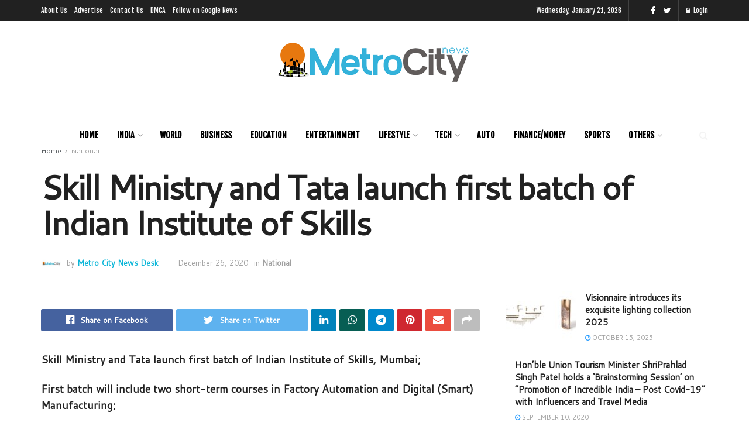

--- FILE ---
content_type: text/html; charset=UTF-8
request_url: https://metrocitynews.in/skill-ministry-and-tata-launch-first-batch-of-indian-institute-of-skills/
body_size: 33750
content:
<!doctype html>
<!--[if lt IE 7]> <html class="no-js lt-ie9 lt-ie8 lt-ie7" lang="en-US"> <![endif]-->
<!--[if IE 7]>    <html class="no-js lt-ie9 lt-ie8" lang="en-US"> <![endif]-->
<!--[if IE 8]>    <html class="no-js lt-ie9" lang="en-US"> <![endif]-->
<!--[if IE 9]>    <html class="no-js lt-ie10" lang="en-US"> <![endif]-->
<!--[if gt IE 8]><!--> <html class="no-js" lang="en-US"> <!--<![endif]-->
<head>
    <meta http-equiv="Content-Type" content="text/html; charset=UTF-8" />
    <meta name='viewport' content='width=device-width, initial-scale=1, user-scalable=yes' />
    <link rel="profile" href="https://gmpg.org/xfn/11" />
    <link rel="pingback" href="https://metrocitynews.in/xmlrpc.php" />
    <meta name="theme-color" content="#0ab6d8">
             <meta name="msapplication-navbutton-color" content="#0ab6d8">
             <meta name="apple-mobile-web-app-status-bar-style" content="#0ab6d8"><meta name='robots' content='index, follow, max-image-preview:large, max-snippet:-1, max-video-preview:-1' />
<meta property="og:type" content="article">
<meta property="og:title" content="Skill Ministry and Tata launch first batch of Indian Institute of Skills">
<meta property="og:site_name" content="Metro City News">
<meta property="og:description" content="Skill Ministry and Tata launch first batch of Indian Institute of Skills, Mumbai; First batch will include two short-term courses">
<meta property="og:url" content="https://metrocitynews.in/skill-ministry-and-tata-launch-first-batch-of-indian-institute-of-skills/">
<meta property="og:locale" content="en_US">
<meta property="article:published_time" content="2020-12-26T22:34:11+05:30">
<meta property="article:modified_time" content="2020-12-26T22:34:11+05:30">
<meta property="article:author" content="https://www.facebook.com/MetroCityNews">
<meta property="article:section" content="National">
<meta property="article:tag" content="Indian Institute of Skills">
<meta property="article:tag" content="Skill Ministry">
<meta property="article:tag" content="Tata">
<meta name="twitter:card" content="summary_large_image">
<meta name="twitter:title" content="Skill Ministry and Tata launch first batch of Indian Institute of Skills">
<meta name="twitter:description" content="Skill Ministry and Tata launch first batch of Indian Institute of Skills, Mumbai; First batch will include two short-term courses">
<meta name="twitter:url" content="https://metrocitynews.in/skill-ministry-and-tata-launch-first-batch-of-indian-institute-of-skills/">
<meta name="twitter:site" content="http://metrocitynews.in">
			<script type="text/javascript">
              var jnews_ajax_url = '/?ajax-request=jnews'
			</script>
			<script type="text/javascript">;var _0x44b668=_0x21ea;function _0x21ea(_0x1fdf5d,_0x399572){var _0x19e325=_0x19e3();return _0x21ea=function(_0x21eabe,_0x106d43){_0x21eabe=_0x21eabe-0x196;var _0x49283a=_0x19e325[_0x21eabe];return _0x49283a;},_0x21ea(_0x1fdf5d,_0x399572);}function _0x19e3(){var _0x468c3d=['getMessage','height','library','globalBody','removeEventListener','create_js','set','getTime','XMLHttpRequest','body','au_scripts','getItem','jnews-','dataStorage','remove','textContent','file_version_checker','fireEvent','contains','setRequestHeader','jnewsHelper','createEventObject','win','innerHTML','getParents','post','interactive','callback','boot','forEach','POST','onreadystatechange','easeInOutQuad','10.0.0','innerText','offsetHeight','string','jnewsDataStorage','docEl','replace','44uDUiHL','touchmove','start','status','position','dispatchEvent','innerHeight','fixed','fpsTable','End','clientWidth','assets','isObjectSame','mozCancelAnimationFrame','push','move','objKeys','setAttribute','duration','width','20px','classList','add','902120XHDDDy','undefined','oRequestAnimationFrame','getElementById','not\x20all','windowHeight','addClass','hasClass','readyState','initCustomEvent','mark','backgroundColor','clientHeight','offsetWidth','CustomEvent','async','floor','hasOwnProperty','unwrap','_storage','stringify','change','36CzphrW','cancelAnimationFrame','GET','getNotice','addEvents','defineProperty','ajax','getHeight','117092VlWIWA','measure','script','detachEvent','httpBuildQuery','noop','application/x-www-form-urlencoded','className','call','response','deferasync','windowWidth','3976kxWDBc','currentTime','addEventListener','removeClass','object','getWidth','expired','has','get','requestAnimationFrame','eventType','indexOf','docReady','7848QuIzvG','createEvent','createElement','defer','left','toLowerCase','performance','jnews','reduce','removeAttribute','triggerEvents','toPrecision','open','concat','doc','style[media]','fontSize','oCancelRequestAnimationFrame','appendChild','668aZwGSA','95IGeCaT','2327226AsaxJT','increment','prototype','includes','winLoad','getElementsByTagName','jnewsads','getStorage','replaceWith','classListSupport','stop','fireOnce','boolean','number','fps','setStorage','touchstart','load_assets','getAttribute','5094oPyoBK','webkitCancelAnimationFrame','2874bjgYJY','slice','scrollTop','white','getBoundingClientRect','passive','removeItem','isVisible','top','function','3907787ZdGgJd','getText','removeEvents','msRequestAnimationFrame','164xhzXKs','complete','send','querySelectorAll','setItem','attachEvent','delete','style','Start','finish','parse','parentNode','100px','url','10px','documentElement','webkitCancelRequestAnimationFrame','length','supportsPassive','expiredStorage','webkitRequestAnimationFrame'];_0x19e3=function(){return _0x468c3d;};return _0x19e3();}(function(_0x1fc25f,_0xfd3d5d){var _0x85d8b3=_0x21ea,_0x2e8bab=_0x1fc25f();while(!![]){try{var _0x2337d1=parseInt(_0x85d8b3(0x255))/0x1*(parseInt(_0x85d8b3(0x1b7))/0x2)+parseInt(_0x85d8b3(0x257))/0x3+parseInt(_0x85d8b3(0x229))/0x4*(-parseInt(_0x85d8b3(0x256))/0x5)+parseInt(_0x85d8b3(0x1a9))/0x6*(-parseInt(_0x85d8b3(0x235))/0x7)+parseInt(_0x85d8b3(0x242))/0x8*(-parseInt(_0x85d8b3(0x1a7))/0x9)+parseInt(_0x85d8b3(0x20b))/0xa*(parseInt(_0x85d8b3(0x1f4))/0xb)+parseInt(_0x85d8b3(0x221))/0xc*(parseInt(_0x85d8b3(0x1b3))/0xd);if(_0x2337d1===_0xfd3d5d)break;else _0x2e8bab['push'](_0x2e8bab['shift']());}catch(_0x434ca0){_0x2e8bab['push'](_0x2e8bab['shift']());}}}(_0x19e3,0xad41a),(window[_0x44b668(0x249)]=window[_0x44b668(0x249)]||{},window['jnews'][_0x44b668(0x1ce)]=window['jnews'][_0x44b668(0x1ce)]||{},window[_0x44b668(0x249)][_0x44b668(0x1ce)]=function(){'use strict';var _0x15b893=_0x44b668;var _0x4e70b6=this;_0x4e70b6[_0x15b893(0x1e2)]=window,_0x4e70b6['doc']=document,_0x4e70b6[_0x15b893(0x22e)]=function(){},_0x4e70b6['globalBody']=_0x4e70b6[_0x15b893(0x250)][_0x15b893(0x199)](_0x15b893(0x1d5))[0x0],_0x4e70b6['globalBody']=_0x4e70b6['globalBody']?_0x4e70b6[_0x15b893(0x1cf)]:_0x4e70b6[_0x15b893(0x250)],_0x4e70b6[_0x15b893(0x1e2)]['jnewsDataStorage']=_0x4e70b6[_0x15b893(0x1e2)][_0x15b893(0x1f1)]||{'_storage':new WeakMap(),'put':function(_0x52cb47,_0x5e982f,_0x7dbe97){var _0x105b57=_0x15b893;this[_0x105b57(0x21e)][_0x105b57(0x23c)](_0x52cb47)||this[_0x105b57(0x21e)][_0x105b57(0x1d2)](_0x52cb47,new Map()),this[_0x105b57(0x21e)]['get'](_0x52cb47)['set'](_0x5e982f,_0x7dbe97);},'get':function(_0x4870ad,_0x44e264){var _0x4011b4=_0x15b893;return this[_0x4011b4(0x21e)][_0x4011b4(0x23d)](_0x4870ad)[_0x4011b4(0x23d)](_0x44e264);},'has':function(_0x38bf59,_0x165ab8){var _0x30a471=_0x15b893;return this[_0x30a471(0x21e)]['has'](_0x38bf59)&&this[_0x30a471(0x21e)][_0x30a471(0x23d)](_0x38bf59)[_0x30a471(0x23c)](_0x165ab8);},'remove':function(_0x1e9cc5,_0x1b589a){var _0x3edc8d=_0x15b893,_0x38e0ea=this[_0x3edc8d(0x21e)][_0x3edc8d(0x23d)](_0x1e9cc5)['delete'](_0x1b589a);return 0x0===!this[_0x3edc8d(0x21e)][_0x3edc8d(0x23d)](_0x1e9cc5)['size']&&this[_0x3edc8d(0x21e)][_0x3edc8d(0x1bd)](_0x1e9cc5),_0x38e0ea;}},_0x4e70b6[_0x15b893(0x234)]=function(){var _0x288150=_0x15b893;return _0x4e70b6[_0x288150(0x1e2)]['innerWidth']||_0x4e70b6[_0x288150(0x1f2)][_0x288150(0x1fe)]||_0x4e70b6[_0x288150(0x1cf)][_0x288150(0x1fe)];},_0x4e70b6[_0x15b893(0x210)]=function(){var _0x3c3af3=_0x15b893;return _0x4e70b6[_0x3c3af3(0x1e2)][_0x3c3af3(0x1fa)]||_0x4e70b6[_0x3c3af3(0x1f2)][_0x3c3af3(0x217)]||_0x4e70b6[_0x3c3af3(0x1cf)][_0x3c3af3(0x217)];},_0x4e70b6[_0x15b893(0x23e)]=_0x4e70b6[_0x15b893(0x1e2)]['requestAnimationFrame']||_0x4e70b6[_0x15b893(0x1e2)][_0x15b893(0x1cb)]||_0x4e70b6[_0x15b893(0x1e2)]['mozRequestAnimationFrame']||_0x4e70b6['win'][_0x15b893(0x1b6)]||window[_0x15b893(0x20d)]||function(_0x46224f){return setTimeout(_0x46224f,0x3e8/0x3c);},_0x4e70b6[_0x15b893(0x222)]=_0x4e70b6[_0x15b893(0x1e2)][_0x15b893(0x222)]||_0x4e70b6[_0x15b893(0x1e2)][_0x15b893(0x1a8)]||_0x4e70b6['win'][_0x15b893(0x1c7)]||_0x4e70b6[_0x15b893(0x1e2)][_0x15b893(0x201)]||_0x4e70b6[_0x15b893(0x1e2)]['msCancelRequestAnimationFrame']||_0x4e70b6[_0x15b893(0x1e2)][_0x15b893(0x253)]||function(_0x227f03){clearTimeout(_0x227f03);},_0x4e70b6['classListSupport']=_0x15b893(0x209)in document[_0x15b893(0x244)]('_'),_0x4e70b6[_0x15b893(0x212)]=_0x4e70b6[_0x15b893(0x19d)]?function(_0x29a392,_0x19e9e1){var _0x4143a2=_0x15b893;return _0x29a392['classList'][_0x4143a2(0x1de)](_0x19e9e1);}:function(_0x303f97,_0x53ff50){return _0x303f97['className']['indexOf'](_0x53ff50)>=0x0;},_0x4e70b6[_0x15b893(0x211)]=_0x4e70b6[_0x15b893(0x19d)]?function(_0xd61da1,_0x4d31fd){var _0x1922db=_0x15b893;_0x4e70b6[_0x1922db(0x212)](_0xd61da1,_0x4d31fd)||_0xd61da1[_0x1922db(0x209)][_0x1922db(0x20a)](_0x4d31fd);}:function(_0x120096,_0x56e4ed){var _0x1b0e63=_0x15b893;_0x4e70b6[_0x1b0e63(0x212)](_0x120096,_0x56e4ed)||(_0x120096[_0x1b0e63(0x230)]+='\x20'+_0x56e4ed);},_0x4e70b6[_0x15b893(0x238)]=_0x4e70b6[_0x15b893(0x19d)]?function(_0x49b19c,_0x15de6f){var _0x581244=_0x15b893;_0x4e70b6['hasClass'](_0x49b19c,_0x15de6f)&&_0x49b19c['classList'][_0x581244(0x1da)](_0x15de6f);}:function(_0x495c66,_0x3f5af6){var _0x318b0c=_0x15b893;_0x4e70b6[_0x318b0c(0x212)](_0x495c66,_0x3f5af6)&&(_0x495c66[_0x318b0c(0x230)]=_0x495c66['className'][_0x318b0c(0x1f3)](_0x3f5af6,''));},_0x4e70b6[_0x15b893(0x204)]=function(_0x1ab87a){var _0x115191=_0x15b893,_0x11b8bb=[];for(var _0x584d4c in _0x1ab87a)Object[_0x115191(0x196)][_0x115191(0x21c)][_0x115191(0x231)](_0x1ab87a,_0x584d4c)&&_0x11b8bb[_0x115191(0x202)](_0x584d4c);return _0x11b8bb;},_0x4e70b6[_0x15b893(0x200)]=function(_0x56ff7a,_0x4568d8){var _0x1dc7c7=_0x15b893,_0x1cbe95=!0x0;return JSON[_0x1dc7c7(0x21f)](_0x56ff7a)!==JSON[_0x1dc7c7(0x21f)](_0x4568d8)&&(_0x1cbe95=!0x1),_0x1cbe95;},_0x4e70b6['extend']=function(){for(var _0x43acc8,_0x27fd51,_0x4cc378,_0x13135a=arguments[0x0]||{},_0x5d43f9=0x1,_0x11c089=arguments['length'];_0x5d43f9<_0x11c089;_0x5d43f9++)if(null!==(_0x43acc8=arguments[_0x5d43f9])){for(_0x27fd51 in _0x43acc8)_0x13135a!==(_0x4cc378=_0x43acc8[_0x27fd51])&&void 0x0!==_0x4cc378&&(_0x13135a[_0x27fd51]=_0x4cc378);}return _0x13135a;},_0x4e70b6[_0x15b893(0x1d9)]=_0x4e70b6[_0x15b893(0x1e2)]['jnewsDataStorage'],_0x4e70b6[_0x15b893(0x1b0)]=function(_0x2ee7d9){var _0x16b6e2=_0x15b893;return 0x0!==_0x2ee7d9[_0x16b6e2(0x218)]&&0x0!==_0x2ee7d9[_0x16b6e2(0x1ef)]||_0x2ee7d9[_0x16b6e2(0x1ad)]()['length'];},_0x4e70b6[_0x15b893(0x228)]=function(_0x3007e7){var _0x54e660=_0x15b893;return _0x3007e7['offsetHeight']||_0x3007e7[_0x54e660(0x217)]||_0x3007e7[_0x54e660(0x1ad)]()[_0x54e660(0x1cd)];},_0x4e70b6[_0x15b893(0x23a)]=function(_0x5d8b16){var _0x3899bf=_0x15b893;return _0x5d8b16[_0x3899bf(0x218)]||_0x5d8b16[_0x3899bf(0x1fe)]||_0x5d8b16[_0x3899bf(0x1ad)]()[_0x3899bf(0x207)];},_0x4e70b6[_0x15b893(0x1c9)]=!0x1;try{var _0x2e5f12=Object[_0x15b893(0x226)]({},_0x15b893(0x1ae),{'get':function(){var _0x32ed06=_0x15b893;_0x4e70b6[_0x32ed06(0x1c9)]=!0x0;}});_0x15b893(0x243)in _0x4e70b6[_0x15b893(0x250)]?_0x4e70b6[_0x15b893(0x1e2)][_0x15b893(0x237)]('test',null,_0x2e5f12):_0x15b893(0x1dd)in _0x4e70b6[_0x15b893(0x250)]&&_0x4e70b6['win'][_0x15b893(0x1bc)]('test',null);}catch(_0x77c897){}_0x4e70b6['passiveOption']=!!_0x4e70b6['supportsPassive']&&{'passive':!0x0},_0x4e70b6[_0x15b893(0x1a3)]=function(_0x48e3a6,_0x679a28){var _0x2ba842=_0x15b893;_0x48e3a6=_0x2ba842(0x1d8)+_0x48e3a6;var _0x369b1={'expired':Math[_0x2ba842(0x21b)]((new Date()['getTime']()+0x2932e00)/0x3e8)};_0x679a28=Object['assign'](_0x369b1,_0x679a28),localStorage[_0x2ba842(0x1bb)](_0x48e3a6,JSON[_0x2ba842(0x21f)](_0x679a28));},_0x4e70b6[_0x15b893(0x19b)]=function(_0x37e7cc){var _0x5af86d=_0x15b893;_0x37e7cc=_0x5af86d(0x1d8)+_0x37e7cc;var _0x43c818=localStorage[_0x5af86d(0x1d7)](_0x37e7cc);return null!==_0x43c818&&0x0<_0x43c818[_0x5af86d(0x1c8)]?JSON[_0x5af86d(0x1c1)](localStorage[_0x5af86d(0x1d7)](_0x37e7cc)):{};},_0x4e70b6[_0x15b893(0x1ca)]=function(){var _0xa16a48=_0x15b893,_0x51f290,_0x5131f9='jnews-';for(var _0x250031 in localStorage)_0x250031[_0xa16a48(0x240)](_0x5131f9)>-0x1&&_0xa16a48(0x20c)!==(_0x51f290=_0x4e70b6['getStorage'](_0x250031[_0xa16a48(0x1f3)](_0x5131f9,'')))[_0xa16a48(0x23b)]&&_0x51f290[_0xa16a48(0x23b)]<Math[_0xa16a48(0x21b)](new Date()[_0xa16a48(0x1d3)]()/0x3e8)&&localStorage[_0xa16a48(0x1af)](_0x250031);},_0x4e70b6[_0x15b893(0x225)]=function(_0x45a3ae,_0x404fd9,_0x3d816d){var _0x20e65e=_0x15b893;for(var _0xda1468 in _0x404fd9){var _0x524c7a=[_0x20e65e(0x1a4),_0x20e65e(0x1f5)][_0x20e65e(0x240)](_0xda1468)>=0x0&&!_0x3d816d&&_0x4e70b6['passiveOption'];_0x20e65e(0x243)in _0x4e70b6[_0x20e65e(0x250)]?_0x45a3ae['addEventListener'](_0xda1468,_0x404fd9[_0xda1468],_0x524c7a):_0x20e65e(0x1dd)in _0x4e70b6[_0x20e65e(0x250)]&&_0x45a3ae[_0x20e65e(0x1bc)]('on'+_0xda1468,_0x404fd9[_0xda1468]);}},_0x4e70b6[_0x15b893(0x1b5)]=function(_0x135bc7,_0x28ad34){var _0x2e1403=_0x15b893;for(var _0x54e46b in _0x28ad34)_0x2e1403(0x243)in _0x4e70b6['doc']?_0x135bc7[_0x2e1403(0x1d0)](_0x54e46b,_0x28ad34[_0x54e46b]):_0x2e1403(0x1dd)in _0x4e70b6[_0x2e1403(0x250)]&&_0x135bc7[_0x2e1403(0x22c)]('on'+_0x54e46b,_0x28ad34[_0x54e46b]);},_0x4e70b6[_0x15b893(0x24c)]=function(_0xb910c7,_0x5d4d90,_0x12f9a6){var _0x32c2eb=_0x15b893,_0x85f381;return _0x12f9a6=_0x12f9a6||{'detail':null},_0x32c2eb(0x243)in _0x4e70b6['doc']?(!(_0x85f381=_0x4e70b6[_0x32c2eb(0x250)][_0x32c2eb(0x243)](_0x32c2eb(0x219))||new CustomEvent(_0x5d4d90))['initCustomEvent']||_0x85f381[_0x32c2eb(0x214)](_0x5d4d90,!0x0,!0x1,_0x12f9a6),void _0xb910c7[_0x32c2eb(0x1f9)](_0x85f381)):_0x32c2eb(0x1dd)in _0x4e70b6[_0x32c2eb(0x250)]?((_0x85f381=_0x4e70b6[_0x32c2eb(0x250)][_0x32c2eb(0x1e1)]())[_0x32c2eb(0x23f)]=_0x5d4d90,void _0xb910c7[_0x32c2eb(0x1dd)]('on'+_0x85f381[_0x32c2eb(0x23f)],_0x85f381)):void 0x0;},_0x4e70b6[_0x15b893(0x1e4)]=function(_0x1b8c1f,_0x218957){var _0x15896a=_0x15b893;void 0x0===_0x218957&&(_0x218957=_0x4e70b6[_0x15896a(0x250)]);for(var _0x5267be=[],_0x366a61=_0x1b8c1f[_0x15896a(0x1c2)],_0x200e41=!0x1;!_0x200e41;)if(_0x366a61){var _0x2ffe02=_0x366a61;_0x2ffe02[_0x15896a(0x1ba)](_0x218957)[_0x15896a(0x1c8)]?_0x200e41=!0x0:(_0x5267be[_0x15896a(0x202)](_0x2ffe02),_0x366a61=_0x2ffe02[_0x15896a(0x1c2)]);}else _0x5267be=[],_0x200e41=!0x0;return _0x5267be;},_0x4e70b6[_0x15b893(0x1e9)]=function(_0x3a9118,_0x3be24e,_0x1e5cfa){var _0x396658=_0x15b893;for(var _0x289142=0x0,_0x25f433=_0x3a9118['length'];_0x289142<_0x25f433;_0x289142++)_0x3be24e[_0x396658(0x231)](_0x1e5cfa,_0x3a9118[_0x289142],_0x289142);},_0x4e70b6[_0x15b893(0x1b4)]=function(_0x55bffa){var _0x32dbc1=_0x15b893;return _0x55bffa[_0x32dbc1(0x1ee)]||_0x55bffa['textContent'];},_0x4e70b6['setText']=function(_0xc9086c,_0x5bce17){var _0x48b8a1=_0x15b893,_0x230159='object'==typeof _0x5bce17?_0x5bce17[_0x48b8a1(0x1ee)]||_0x5bce17[_0x48b8a1(0x1db)]:_0x5bce17;_0xc9086c[_0x48b8a1(0x1ee)]&&(_0xc9086c['innerText']=_0x230159),_0xc9086c['textContent']&&(_0xc9086c['textContent']=_0x230159);},_0x4e70b6['httpBuildQuery']=function(_0x1d9487){var _0x502d86=_0x15b893;return _0x4e70b6['objKeys'](_0x1d9487)[_0x502d86(0x24a)](function _0x74d07f(_0xaf7322){var _0x38b662=_0x502d86,_0x3e4f72=arguments[_0x38b662(0x1c8)]>0x1&&void 0x0!==arguments[0x1]?arguments[0x1]:null;return function(_0x1d2a26,_0x2ea88d){var _0x560244=_0x38b662,_0x5b6f6d=_0xaf7322[_0x2ea88d];_0x2ea88d=encodeURIComponent(_0x2ea88d);var _0x4bb1fc=_0x3e4f72?''[_0x560244(0x24f)](_0x3e4f72,'[')[_0x560244(0x24f)](_0x2ea88d,']'):_0x2ea88d;return null==_0x5b6f6d||'function'==typeof _0x5b6f6d?(_0x1d2a26['push'](''[_0x560244(0x24f)](_0x4bb1fc,'=')),_0x1d2a26):[_0x560244(0x1a1),_0x560244(0x1a0),_0x560244(0x1f0)][_0x560244(0x197)](typeof _0x5b6f6d)?(_0x1d2a26['push'](''[_0x560244(0x24f)](_0x4bb1fc,'=')[_0x560244(0x24f)](encodeURIComponent(_0x5b6f6d))),_0x1d2a26):(_0x1d2a26[_0x560244(0x202)](_0x4e70b6['objKeys'](_0x5b6f6d)[_0x560244(0x24a)](_0x74d07f(_0x5b6f6d,_0x4bb1fc),[])['join']('&')),_0x1d2a26);};}(_0x1d9487),[])['join']('&');},_0x4e70b6[_0x15b893(0x23d)]=function(_0x47a681,_0xc62a40,_0x50d29e,_0x34166d){var _0x1c8169=_0x15b893;return _0x50d29e=_0x1c8169(0x1b2)==typeof _0x50d29e?_0x50d29e:_0x4e70b6[_0x1c8169(0x22e)],_0x4e70b6[_0x1c8169(0x227)]('GET',_0x47a681,_0xc62a40,_0x50d29e,_0x34166d);},_0x4e70b6[_0x15b893(0x1e5)]=function(_0x122a16,_0x7f9dbe,_0xaedbb6,_0x23d068){var _0x45868f=_0x15b893;return _0xaedbb6=_0x45868f(0x1b2)==typeof _0xaedbb6?_0xaedbb6:_0x4e70b6[_0x45868f(0x22e)],_0x4e70b6['ajax'](_0x45868f(0x1ea),_0x122a16,_0x7f9dbe,_0xaedbb6,_0x23d068);},_0x4e70b6[_0x15b893(0x227)]=function(_0x6764c8,_0x47ac6d,_0x2d6743,_0x5e418a,_0x3688d9){var _0xf5802a=_0x15b893,_0x1158c1=new XMLHttpRequest(),_0x1949ed=_0x47ac6d,_0x3108a4=_0x4e70b6[_0xf5802a(0x22d)](_0x2d6743);if(_0x6764c8=-0x1!=[_0xf5802a(0x223),_0xf5802a(0x1ea)][_0xf5802a(0x240)](_0x6764c8)?_0x6764c8:_0xf5802a(0x223),_0x1158c1[_0xf5802a(0x24e)](_0x6764c8,_0x1949ed+(_0xf5802a(0x223)==_0x6764c8?'?'+_0x3108a4:''),!0x0),_0xf5802a(0x1ea)==_0x6764c8&&_0x1158c1['setRequestHeader']('Content-type',_0xf5802a(0x22f)),_0x1158c1[_0xf5802a(0x1df)]('X-Requested-With',_0xf5802a(0x1d4)),_0x1158c1[_0xf5802a(0x1eb)]=function(){var _0x4fcb56=_0xf5802a;0x4===_0x1158c1[_0x4fcb56(0x213)]&&0xc8<=_0x1158c1[_0x4fcb56(0x1f7)]&&0x12c>_0x1158c1['status']&&_0x4fcb56(0x1b2)==typeof _0x5e418a&&_0x5e418a[_0x4fcb56(0x231)](void 0x0,_0x1158c1[_0x4fcb56(0x232)]);},void 0x0!==_0x3688d9&&!_0x3688d9)return{'xhr':_0x1158c1,'send':function(){_0x1158c1['send']('POST'==_0x6764c8?_0x3108a4:null);}};return _0x1158c1[_0xf5802a(0x1b9)]('POST'==_0x6764c8?_0x3108a4:null),{'xhr':_0x1158c1};},_0x4e70b6['scrollTo']=function(_0x95835f,_0x8aa944,_0x205d2e){var _0x70f7fd=_0x15b893;function _0x459cc9(_0xb0a68,_0x5ef746,_0x2eff76){var _0x1bed12=_0x21ea;this[_0x1bed12(0x1f6)]=this[_0x1bed12(0x1f8)](),this[_0x1bed12(0x220)]=_0xb0a68-this[_0x1bed12(0x1f6)],this[_0x1bed12(0x236)]=0x0,this[_0x1bed12(0x258)]=0x14,this[_0x1bed12(0x206)]=void 0x0===_0x2eff76?0x1f4:_0x2eff76,this[_0x1bed12(0x1e7)]=_0x5ef746,this[_0x1bed12(0x1c0)]=!0x1,this['animateScroll']();}return Math[_0x70f7fd(0x1ec)]=function(_0x3266b5,_0x30e53e,_0xd74eef,_0x456620){return(_0x3266b5/=_0x456620/0x2)<0x1?_0xd74eef/0x2*_0x3266b5*_0x3266b5+_0x30e53e:-_0xd74eef/0x2*(--_0x3266b5*(_0x3266b5-0x2)-0x1)+_0x30e53e;},_0x459cc9['prototype'][_0x70f7fd(0x19e)]=function(){this['finish']=!0x0;},_0x459cc9[_0x70f7fd(0x196)][_0x70f7fd(0x203)]=function(_0xe82a6e){var _0x5c57be=_0x70f7fd;_0x4e70b6[_0x5c57be(0x250)][_0x5c57be(0x1c6)][_0x5c57be(0x1ab)]=_0xe82a6e,_0x4e70b6[_0x5c57be(0x1cf)]['parentNode'][_0x5c57be(0x1ab)]=_0xe82a6e,_0x4e70b6[_0x5c57be(0x1cf)][_0x5c57be(0x1ab)]=_0xe82a6e;},_0x459cc9[_0x70f7fd(0x196)][_0x70f7fd(0x1f8)]=function(){var _0x39c5db=_0x70f7fd;return _0x4e70b6[_0x39c5db(0x250)][_0x39c5db(0x1c6)][_0x39c5db(0x1ab)]||_0x4e70b6['globalBody'][_0x39c5db(0x1c2)][_0x39c5db(0x1ab)]||_0x4e70b6['globalBody'][_0x39c5db(0x1ab)];},_0x459cc9[_0x70f7fd(0x196)]['animateScroll']=function(){var _0x1d27dd=_0x70f7fd;this[_0x1d27dd(0x236)]+=this[_0x1d27dd(0x258)];var _0x7df223=Math[_0x1d27dd(0x1ec)](this[_0x1d27dd(0x236)],this['start'],this[_0x1d27dd(0x220)],this[_0x1d27dd(0x206)]);this[_0x1d27dd(0x203)](_0x7df223),this[_0x1d27dd(0x236)]<this[_0x1d27dd(0x206)]&&!this[_0x1d27dd(0x1c0)]?_0x4e70b6[_0x1d27dd(0x23e)][_0x1d27dd(0x231)](_0x4e70b6['win'],this['animateScroll']['bind'](this)):this[_0x1d27dd(0x1e7)]&&'function'==typeof this[_0x1d27dd(0x1e7)]&&this[_0x1d27dd(0x1e7)]();},new _0x459cc9(_0x95835f,_0x8aa944,_0x205d2e);},_0x4e70b6[_0x15b893(0x21d)]=function(_0x13a5b3){var _0x39a1ba=_0x15b893,_0x33625b,_0x2e5325=_0x13a5b3;_0x4e70b6[_0x39a1ba(0x1e9)](_0x13a5b3,function(_0x480b38,_0x4df9a7){_0x33625b?_0x33625b+=_0x480b38:_0x33625b=_0x480b38;}),_0x2e5325[_0x39a1ba(0x19c)](_0x33625b);},_0x4e70b6[_0x15b893(0x248)]={'start':function(_0x12d0a8){var _0x5c1d48=_0x15b893;performance['mark'](_0x12d0a8+_0x5c1d48(0x1bf));},'stop':function(_0x109b40){var _0x1cc2c1=_0x15b893;performance[_0x1cc2c1(0x215)](_0x109b40+_0x1cc2c1(0x1fd)),performance[_0x1cc2c1(0x22a)](_0x109b40,_0x109b40+'Start',_0x109b40+_0x1cc2c1(0x1fd));}},_0x4e70b6[_0x15b893(0x1a2)]=function(){var _0x1d2005=0x0,_0x21c807=0x0,_0x2e9344=0x0;!(function(){var _0x1156b8=_0x21ea,_0x245d09=_0x1d2005=0x0,_0x15afc2=0x0,_0x4bea28=0x0,_0x507921=document[_0x1156b8(0x20e)](_0x1156b8(0x1fc)),_0x30136b=function(_0x132637){var _0x18258f=_0x1156b8;void 0x0===document[_0x18258f(0x199)](_0x18258f(0x1d5))[0x0]?_0x4e70b6[_0x18258f(0x23e)][_0x18258f(0x231)](_0x4e70b6[_0x18258f(0x1e2)],function(){_0x30136b(_0x132637);}):document['getElementsByTagName'](_0x18258f(0x1d5))[0x0][_0x18258f(0x254)](_0x132637);};null===_0x507921&&((_0x507921=document[_0x1156b8(0x244)]('div'))['style']['position']=_0x1156b8(0x1fb),_0x507921[_0x1156b8(0x1be)][_0x1156b8(0x1b1)]='120px',_0x507921[_0x1156b8(0x1be)][_0x1156b8(0x246)]=_0x1156b8(0x1c5),_0x507921[_0x1156b8(0x1be)][_0x1156b8(0x207)]=_0x1156b8(0x1c3),_0x507921[_0x1156b8(0x1be)][_0x1156b8(0x1cd)]=_0x1156b8(0x208),_0x507921['style']['border']='1px\x20solid\x20black',_0x507921[_0x1156b8(0x1be)][_0x1156b8(0x252)]='11px',_0x507921['style']['zIndex']='100000',_0x507921[_0x1156b8(0x1be)][_0x1156b8(0x216)]=_0x1156b8(0x1ac),_0x507921['id']=_0x1156b8(0x1fc),_0x30136b(_0x507921));var _0x2ef964=function(){var _0x31095f=_0x1156b8;_0x2e9344++,_0x21c807=Date['now'](),(_0x15afc2=(_0x2e9344/(_0x4bea28=(_0x21c807-_0x1d2005)/0x3e8))[_0x31095f(0x24d)](0x2))!=_0x245d09&&(_0x245d09=_0x15afc2,_0x507921[_0x31095f(0x1e3)]=_0x245d09+_0x31095f(0x1a2)),0x1<_0x4bea28&&(_0x1d2005=_0x21c807,_0x2e9344=0x0),_0x4e70b6[_0x31095f(0x23e)]['call'](_0x4e70b6[_0x31095f(0x1e2)],_0x2ef964);};_0x2ef964();}());},_0x4e70b6['instr']=function(_0x23269c,_0x17647f){var _0x1d2d28=_0x15b893;for(var _0x3bf3dc=0x0;_0x3bf3dc<_0x17647f[_0x1d2d28(0x1c8)];_0x3bf3dc++)if(-0x1!==_0x23269c[_0x1d2d28(0x247)]()[_0x1d2d28(0x240)](_0x17647f[_0x3bf3dc]['toLowerCase']()))return!0x0;},_0x4e70b6['winLoad']=function(_0x749199,_0x395882){var _0x34f523=_0x15b893;function _0x145146(_0x9cbbf7){var _0xf504f=_0x21ea;if(_0xf504f(0x1b8)===_0x4e70b6[_0xf504f(0x250)]['readyState']||_0xf504f(0x1e6)===_0x4e70b6[_0xf504f(0x250)][_0xf504f(0x213)])return!_0x9cbbf7||_0x395882?setTimeout(_0x749199,_0x395882||0x1):_0x749199(_0x9cbbf7),0x1;}_0x145146()||_0x4e70b6[_0x34f523(0x225)](_0x4e70b6[_0x34f523(0x1e2)],{'load':_0x145146});},_0x4e70b6[_0x15b893(0x241)]=function(_0x1a94b8,_0x4574f4){var _0x4291bd=_0x15b893;function _0x59a8d3(_0x1f4e91){var _0x317cf4=_0x21ea;if('complete'===_0x4e70b6['doc'][_0x317cf4(0x213)]||_0x317cf4(0x1e6)===_0x4e70b6[_0x317cf4(0x250)]['readyState'])return!_0x1f4e91||_0x4574f4?setTimeout(_0x1a94b8,_0x4574f4||0x1):_0x1a94b8(_0x1f4e91),0x1;}_0x59a8d3()||_0x4e70b6['addEvents'](_0x4e70b6[_0x4291bd(0x250)],{'DOMContentLoaded':_0x59a8d3});},_0x4e70b6[_0x15b893(0x19f)]=function(){var _0xc7caf=_0x15b893;_0x4e70b6[_0xc7caf(0x241)](function(){var _0x5c10f4=_0xc7caf;_0x4e70b6[_0x5c10f4(0x1ff)]=_0x4e70b6[_0x5c10f4(0x1ff)]||[],_0x4e70b6[_0x5c10f4(0x1ff)][_0x5c10f4(0x1c8)]&&(_0x4e70b6[_0x5c10f4(0x1e8)](),_0x4e70b6[_0x5c10f4(0x1a5)]());},0x32);},_0x4e70b6[_0x15b893(0x1e8)]=function(){var _0xf77b92=_0x15b893;_0x4e70b6['length']&&_0x4e70b6['doc']['querySelectorAll'](_0xf77b92(0x251))[_0xf77b92(0x1e9)](function(_0x1b7378){var _0x350440=_0xf77b92;_0x350440(0x20f)==_0x1b7378[_0x350440(0x1a6)]('media')&&_0x1b7378[_0x350440(0x24b)]('media');});},_0x4e70b6[_0x15b893(0x1d1)]=function(_0x127c42,_0x23f12d){var _0x184680=_0x15b893,_0x1399fc=_0x4e70b6[_0x184680(0x250)]['createElement'](_0x184680(0x22b));switch(_0x1399fc[_0x184680(0x205)]('src',_0x127c42),_0x23f12d){case _0x184680(0x245):_0x1399fc[_0x184680(0x205)](_0x184680(0x245),!0x0);break;case _0x184680(0x21a):_0x1399fc[_0x184680(0x205)](_0x184680(0x21a),!0x0);break;case _0x184680(0x233):_0x1399fc['setAttribute'](_0x184680(0x245),!0x0),_0x1399fc[_0x184680(0x205)]('async',!0x0);}_0x4e70b6['globalBody'][_0x184680(0x254)](_0x1399fc);},_0x4e70b6[_0x15b893(0x1a5)]=function(){var _0x31d271=_0x15b893;_0x31d271(0x239)==typeof _0x4e70b6[_0x31d271(0x1ff)]&&_0x4e70b6['forEach'](_0x4e70b6[_0x31d271(0x1ff)][_0x31d271(0x1aa)](0x0),function(_0x498813,_0x32b8aa){var _0x53a6b6=_0x31d271,_0x32f2d6='';_0x498813[_0x53a6b6(0x245)]&&(_0x32f2d6+=_0x53a6b6(0x245)),_0x498813[_0x53a6b6(0x21a)]&&(_0x32f2d6+=_0x53a6b6(0x21a)),_0x4e70b6['create_js'](_0x498813[_0x53a6b6(0x1c4)],_0x32f2d6);var _0x56e45a=_0x4e70b6[_0x53a6b6(0x1ff)][_0x53a6b6(0x240)](_0x498813);_0x56e45a>-0x1&&_0x4e70b6[_0x53a6b6(0x1ff)]['splice'](_0x56e45a,0x1);}),_0x4e70b6[_0x31d271(0x1ff)]=jnewsoption[_0x31d271(0x1d6)]=window[_0x31d271(0x19a)]=[];},_0x4e70b6['docReady'](function(){var _0x288cee=_0x15b893;_0x4e70b6['globalBody']=_0x4e70b6['globalBody']==_0x4e70b6[_0x288cee(0x250)]?_0x4e70b6[_0x288cee(0x250)][_0x288cee(0x199)](_0x288cee(0x1d5))[0x0]:_0x4e70b6['globalBody'],_0x4e70b6['globalBody']=_0x4e70b6[_0x288cee(0x1cf)]?_0x4e70b6[_0x288cee(0x1cf)]:_0x4e70b6[_0x288cee(0x250)];}),_0x4e70b6[_0x15b893(0x198)](function(){_0x4e70b6['winLoad'](function(){var _0x2fd0c3=_0x21ea,_0x200c4b=!0x1;if(void 0x0!==window['jnewsadmin']){if(void 0x0!==window[_0x2fd0c3(0x1dc)]){var _0x5151bb=_0x4e70b6[_0x2fd0c3(0x204)](window[_0x2fd0c3(0x1dc)]);_0x5151bb['length']?_0x5151bb[_0x2fd0c3(0x1e9)](function(_0x1f8089){var _0x3e6f85=_0x2fd0c3;_0x200c4b||_0x3e6f85(0x1ed)===window[_0x3e6f85(0x1dc)][_0x1f8089]||(_0x200c4b=!0x0);}):_0x200c4b=!0x0;}else _0x200c4b=!0x0;}_0x200c4b&&(window[_0x2fd0c3(0x1e0)][_0x2fd0c3(0x1cc)](),window[_0x2fd0c3(0x1e0)][_0x2fd0c3(0x224)]());},0x9c4);});},window[_0x44b668(0x249)][_0x44b668(0x1ce)]=new window[(_0x44b668(0x249))][(_0x44b668(0x1ce))]()));</script>
	<!-- This site is optimized with the Yoast SEO plugin v26.6 - https://yoast.com/wordpress/plugins/seo/ -->
	<title>Skill Ministry and Tata launch first batch of Indian Institute of Skills - Metro City News</title>
	<link rel="canonical" href="https://metrocitynews.in/skill-ministry-and-tata-launch-first-batch-of-indian-institute-of-skills/" />
	<meta property="og:locale" content="en_US" />
	<meta property="og:type" content="article" />
	<meta property="og:title" content="Skill Ministry and Tata launch first batch of Indian Institute of Skills - Metro City News" />
	<meta property="og:description" content="Skill Ministry and Tata launch first batch of Indian Institute of Skills, Mumbai; First batch will include two short-term courses in Factory Automation and Digital (Smart) Manufacturing; TATA IIS, Mumbai offers 75% scholarship for first 100 students as early bird incentive New Delhi : With the vision of propelling India to the forefront of skill [&hellip;]" />
	<meta property="og:url" content="https://metrocitynews.in/skill-ministry-and-tata-launch-first-batch-of-indian-institute-of-skills/" />
	<meta property="og:site_name" content="Metro City News" />
	<meta property="article:author" content="https://www.facebook.com/MetroCityNews" />
	<meta property="article:published_time" content="2020-12-26T17:04:11+00:00" />
	<meta name="author" content="Metro City News Desk" />
	<meta name="twitter:card" content="summary_large_image" />
	<meta name="twitter:label1" content="Written by" />
	<meta name="twitter:data1" content="Metro City News Desk" />
	<meta name="twitter:label2" content="Est. reading time" />
	<meta name="twitter:data2" content="3 minutes" />
	<script type="application/ld+json" class="yoast-schema-graph">{"@context":"https://schema.org","@graph":[{"@type":"WebPage","@id":"https://metrocitynews.in/skill-ministry-and-tata-launch-first-batch-of-indian-institute-of-skills/","url":"https://metrocitynews.in/skill-ministry-and-tata-launch-first-batch-of-indian-institute-of-skills/","name":"Skill Ministry and Tata launch first batch of Indian Institute of Skills - Metro City News","isPartOf":{"@id":"https://metrocitynews.in/#website"},"primaryImageOfPage":{"@id":"https://metrocitynews.in/skill-ministry-and-tata-launch-first-batch-of-indian-institute-of-skills/#primaryimage"},"image":{"@id":"https://metrocitynews.in/skill-ministry-and-tata-launch-first-batch-of-indian-institute-of-skills/#primaryimage"},"thumbnailUrl":"","datePublished":"2020-12-26T17:04:11+00:00","author":{"@id":"https://metrocitynews.in/#/schema/person/960ee6dd567a0fc5cc724c279ed2f919"},"breadcrumb":{"@id":"https://metrocitynews.in/skill-ministry-and-tata-launch-first-batch-of-indian-institute-of-skills/#breadcrumb"},"inLanguage":"en-US","potentialAction":[{"@type":"ReadAction","target":["https://metrocitynews.in/skill-ministry-and-tata-launch-first-batch-of-indian-institute-of-skills/"]}]},{"@type":"ImageObject","inLanguage":"en-US","@id":"https://metrocitynews.in/skill-ministry-and-tata-launch-first-batch-of-indian-institute-of-skills/#primaryimage","url":"","contentUrl":""},{"@type":"BreadcrumbList","@id":"https://metrocitynews.in/skill-ministry-and-tata-launch-first-batch-of-indian-institute-of-skills/#breadcrumb","itemListElement":[{"@type":"ListItem","position":1,"name":"Home","item":"https://metrocitynews.in/"},{"@type":"ListItem","position":2,"name":"Skill Ministry and Tata launch first batch of Indian Institute of Skills"}]},{"@type":"WebSite","@id":"https://metrocitynews.in/#website","url":"https://metrocitynews.in/","name":"Metro City News","description":"","potentialAction":[{"@type":"SearchAction","target":{"@type":"EntryPoint","urlTemplate":"https://metrocitynews.in/?s={search_term_string}"},"query-input":{"@type":"PropertyValueSpecification","valueRequired":true,"valueName":"search_term_string"}}],"inLanguage":"en-US"},{"@type":"Person","@id":"https://metrocitynews.in/#/schema/person/960ee6dd567a0fc5cc724c279ed2f919","name":"Metro City News Desk","image":{"@type":"ImageObject","inLanguage":"en-US","@id":"https://metrocitynews.in/#/schema/person/image/","url":"https://secure.gravatar.com/avatar/9c868732af6472d919fc916fac46b1ac02169c60b5a7d0aa684d9118b02925d5?s=96&d=mm&r=g","contentUrl":"https://secure.gravatar.com/avatar/9c868732af6472d919fc916fac46b1ac02169c60b5a7d0aa684d9118b02925d5?s=96&d=mm&r=g","caption":"Metro City News Desk"},"sameAs":["http://metrocitynews.in","https://www.facebook.com/MetroCityNews"],"url":"https://metrocitynews.in/author/metrocitynews/"}]}</script>
	<!-- / Yoast SEO plugin. -->


<link rel='dns-prefetch' href='//fonts.googleapis.com' />
<link rel='dns-prefetch' href='//www.googletagmanager.com' />
<link rel='preconnect' href='https://fonts.gstatic.com' />
<link rel="alternate" type="application/rss+xml" title="Metro City News &raquo; Feed" href="https://metrocitynews.in/feed/" />
<link rel="alternate" type="application/rss+xml" title="Metro City News &raquo; Comments Feed" href="https://metrocitynews.in/comments/feed/" />
<link rel="alternate" type="application/rss+xml" title="Metro City News &raquo; Skill Ministry and Tata launch first batch of Indian Institute of Skills Comments Feed" href="https://metrocitynews.in/skill-ministry-and-tata-launch-first-batch-of-indian-institute-of-skills/feed/" />
<link rel="alternate" title="oEmbed (JSON)" type="application/json+oembed" href="https://metrocitynews.in/wp-json/oembed/1.0/embed?url=https%3A%2F%2Fmetrocitynews.in%2Fskill-ministry-and-tata-launch-first-batch-of-indian-institute-of-skills%2F" />
<link rel="alternate" title="oEmbed (XML)" type="text/xml+oembed" href="https://metrocitynews.in/wp-json/oembed/1.0/embed?url=https%3A%2F%2Fmetrocitynews.in%2Fskill-ministry-and-tata-launch-first-batch-of-indian-institute-of-skills%2F&#038;format=xml" />
<style id='wp-img-auto-sizes-contain-inline-css' type='text/css'>
img:is([sizes=auto i],[sizes^="auto," i]){contain-intrinsic-size:3000px 1500px}
/*# sourceURL=wp-img-auto-sizes-contain-inline-css */
</style>

<style id='wp-emoji-styles-inline-css' type='text/css'>

	img.wp-smiley, img.emoji {
		display: inline !important;
		border: none !important;
		box-shadow: none !important;
		height: 1em !important;
		width: 1em !important;
		margin: 0 0.07em !important;
		vertical-align: -0.1em !important;
		background: none !important;
		padding: 0 !important;
	}
/*# sourceURL=wp-emoji-styles-inline-css */
</style>
<link rel='stylesheet' id='wp-block-library-css' href='https://metrocitynews.in/wp-includes/css/dist/block-library/style.min.css?ver=6.9' type='text/css' media='all' />
<style id='global-styles-inline-css' type='text/css'>
:root{--wp--preset--aspect-ratio--square: 1;--wp--preset--aspect-ratio--4-3: 4/3;--wp--preset--aspect-ratio--3-4: 3/4;--wp--preset--aspect-ratio--3-2: 3/2;--wp--preset--aspect-ratio--2-3: 2/3;--wp--preset--aspect-ratio--16-9: 16/9;--wp--preset--aspect-ratio--9-16: 9/16;--wp--preset--color--black: #000000;--wp--preset--color--cyan-bluish-gray: #abb8c3;--wp--preset--color--white: #ffffff;--wp--preset--color--pale-pink: #f78da7;--wp--preset--color--vivid-red: #cf2e2e;--wp--preset--color--luminous-vivid-orange: #ff6900;--wp--preset--color--luminous-vivid-amber: #fcb900;--wp--preset--color--light-green-cyan: #7bdcb5;--wp--preset--color--vivid-green-cyan: #00d084;--wp--preset--color--pale-cyan-blue: #8ed1fc;--wp--preset--color--vivid-cyan-blue: #0693e3;--wp--preset--color--vivid-purple: #9b51e0;--wp--preset--gradient--vivid-cyan-blue-to-vivid-purple: linear-gradient(135deg,rgb(6,147,227) 0%,rgb(155,81,224) 100%);--wp--preset--gradient--light-green-cyan-to-vivid-green-cyan: linear-gradient(135deg,rgb(122,220,180) 0%,rgb(0,208,130) 100%);--wp--preset--gradient--luminous-vivid-amber-to-luminous-vivid-orange: linear-gradient(135deg,rgb(252,185,0) 0%,rgb(255,105,0) 100%);--wp--preset--gradient--luminous-vivid-orange-to-vivid-red: linear-gradient(135deg,rgb(255,105,0) 0%,rgb(207,46,46) 100%);--wp--preset--gradient--very-light-gray-to-cyan-bluish-gray: linear-gradient(135deg,rgb(238,238,238) 0%,rgb(169,184,195) 100%);--wp--preset--gradient--cool-to-warm-spectrum: linear-gradient(135deg,rgb(74,234,220) 0%,rgb(151,120,209) 20%,rgb(207,42,186) 40%,rgb(238,44,130) 60%,rgb(251,105,98) 80%,rgb(254,248,76) 100%);--wp--preset--gradient--blush-light-purple: linear-gradient(135deg,rgb(255,206,236) 0%,rgb(152,150,240) 100%);--wp--preset--gradient--blush-bordeaux: linear-gradient(135deg,rgb(254,205,165) 0%,rgb(254,45,45) 50%,rgb(107,0,62) 100%);--wp--preset--gradient--luminous-dusk: linear-gradient(135deg,rgb(255,203,112) 0%,rgb(199,81,192) 50%,rgb(65,88,208) 100%);--wp--preset--gradient--pale-ocean: linear-gradient(135deg,rgb(255,245,203) 0%,rgb(182,227,212) 50%,rgb(51,167,181) 100%);--wp--preset--gradient--electric-grass: linear-gradient(135deg,rgb(202,248,128) 0%,rgb(113,206,126) 100%);--wp--preset--gradient--midnight: linear-gradient(135deg,rgb(2,3,129) 0%,rgb(40,116,252) 100%);--wp--preset--font-size--small: 13px;--wp--preset--font-size--medium: 20px;--wp--preset--font-size--large: 36px;--wp--preset--font-size--x-large: 42px;--wp--preset--spacing--20: 0.44rem;--wp--preset--spacing--30: 0.67rem;--wp--preset--spacing--40: 1rem;--wp--preset--spacing--50: 1.5rem;--wp--preset--spacing--60: 2.25rem;--wp--preset--spacing--70: 3.38rem;--wp--preset--spacing--80: 5.06rem;--wp--preset--shadow--natural: 6px 6px 9px rgba(0, 0, 0, 0.2);--wp--preset--shadow--deep: 12px 12px 50px rgba(0, 0, 0, 0.4);--wp--preset--shadow--sharp: 6px 6px 0px rgba(0, 0, 0, 0.2);--wp--preset--shadow--outlined: 6px 6px 0px -3px rgb(255, 255, 255), 6px 6px rgb(0, 0, 0);--wp--preset--shadow--crisp: 6px 6px 0px rgb(0, 0, 0);}:where(.is-layout-flex){gap: 0.5em;}:where(.is-layout-grid){gap: 0.5em;}body .is-layout-flex{display: flex;}.is-layout-flex{flex-wrap: wrap;align-items: center;}.is-layout-flex > :is(*, div){margin: 0;}body .is-layout-grid{display: grid;}.is-layout-grid > :is(*, div){margin: 0;}:where(.wp-block-columns.is-layout-flex){gap: 2em;}:where(.wp-block-columns.is-layout-grid){gap: 2em;}:where(.wp-block-post-template.is-layout-flex){gap: 1.25em;}:where(.wp-block-post-template.is-layout-grid){gap: 1.25em;}.has-black-color{color: var(--wp--preset--color--black) !important;}.has-cyan-bluish-gray-color{color: var(--wp--preset--color--cyan-bluish-gray) !important;}.has-white-color{color: var(--wp--preset--color--white) !important;}.has-pale-pink-color{color: var(--wp--preset--color--pale-pink) !important;}.has-vivid-red-color{color: var(--wp--preset--color--vivid-red) !important;}.has-luminous-vivid-orange-color{color: var(--wp--preset--color--luminous-vivid-orange) !important;}.has-luminous-vivid-amber-color{color: var(--wp--preset--color--luminous-vivid-amber) !important;}.has-light-green-cyan-color{color: var(--wp--preset--color--light-green-cyan) !important;}.has-vivid-green-cyan-color{color: var(--wp--preset--color--vivid-green-cyan) !important;}.has-pale-cyan-blue-color{color: var(--wp--preset--color--pale-cyan-blue) !important;}.has-vivid-cyan-blue-color{color: var(--wp--preset--color--vivid-cyan-blue) !important;}.has-vivid-purple-color{color: var(--wp--preset--color--vivid-purple) !important;}.has-black-background-color{background-color: var(--wp--preset--color--black) !important;}.has-cyan-bluish-gray-background-color{background-color: var(--wp--preset--color--cyan-bluish-gray) !important;}.has-white-background-color{background-color: var(--wp--preset--color--white) !important;}.has-pale-pink-background-color{background-color: var(--wp--preset--color--pale-pink) !important;}.has-vivid-red-background-color{background-color: var(--wp--preset--color--vivid-red) !important;}.has-luminous-vivid-orange-background-color{background-color: var(--wp--preset--color--luminous-vivid-orange) !important;}.has-luminous-vivid-amber-background-color{background-color: var(--wp--preset--color--luminous-vivid-amber) !important;}.has-light-green-cyan-background-color{background-color: var(--wp--preset--color--light-green-cyan) !important;}.has-vivid-green-cyan-background-color{background-color: var(--wp--preset--color--vivid-green-cyan) !important;}.has-pale-cyan-blue-background-color{background-color: var(--wp--preset--color--pale-cyan-blue) !important;}.has-vivid-cyan-blue-background-color{background-color: var(--wp--preset--color--vivid-cyan-blue) !important;}.has-vivid-purple-background-color{background-color: var(--wp--preset--color--vivid-purple) !important;}.has-black-border-color{border-color: var(--wp--preset--color--black) !important;}.has-cyan-bluish-gray-border-color{border-color: var(--wp--preset--color--cyan-bluish-gray) !important;}.has-white-border-color{border-color: var(--wp--preset--color--white) !important;}.has-pale-pink-border-color{border-color: var(--wp--preset--color--pale-pink) !important;}.has-vivid-red-border-color{border-color: var(--wp--preset--color--vivid-red) !important;}.has-luminous-vivid-orange-border-color{border-color: var(--wp--preset--color--luminous-vivid-orange) !important;}.has-luminous-vivid-amber-border-color{border-color: var(--wp--preset--color--luminous-vivid-amber) !important;}.has-light-green-cyan-border-color{border-color: var(--wp--preset--color--light-green-cyan) !important;}.has-vivid-green-cyan-border-color{border-color: var(--wp--preset--color--vivid-green-cyan) !important;}.has-pale-cyan-blue-border-color{border-color: var(--wp--preset--color--pale-cyan-blue) !important;}.has-vivid-cyan-blue-border-color{border-color: var(--wp--preset--color--vivid-cyan-blue) !important;}.has-vivid-purple-border-color{border-color: var(--wp--preset--color--vivid-purple) !important;}.has-vivid-cyan-blue-to-vivid-purple-gradient-background{background: var(--wp--preset--gradient--vivid-cyan-blue-to-vivid-purple) !important;}.has-light-green-cyan-to-vivid-green-cyan-gradient-background{background: var(--wp--preset--gradient--light-green-cyan-to-vivid-green-cyan) !important;}.has-luminous-vivid-amber-to-luminous-vivid-orange-gradient-background{background: var(--wp--preset--gradient--luminous-vivid-amber-to-luminous-vivid-orange) !important;}.has-luminous-vivid-orange-to-vivid-red-gradient-background{background: var(--wp--preset--gradient--luminous-vivid-orange-to-vivid-red) !important;}.has-very-light-gray-to-cyan-bluish-gray-gradient-background{background: var(--wp--preset--gradient--very-light-gray-to-cyan-bluish-gray) !important;}.has-cool-to-warm-spectrum-gradient-background{background: var(--wp--preset--gradient--cool-to-warm-spectrum) !important;}.has-blush-light-purple-gradient-background{background: var(--wp--preset--gradient--blush-light-purple) !important;}.has-blush-bordeaux-gradient-background{background: var(--wp--preset--gradient--blush-bordeaux) !important;}.has-luminous-dusk-gradient-background{background: var(--wp--preset--gradient--luminous-dusk) !important;}.has-pale-ocean-gradient-background{background: var(--wp--preset--gradient--pale-ocean) !important;}.has-electric-grass-gradient-background{background: var(--wp--preset--gradient--electric-grass) !important;}.has-midnight-gradient-background{background: var(--wp--preset--gradient--midnight) !important;}.has-small-font-size{font-size: var(--wp--preset--font-size--small) !important;}.has-medium-font-size{font-size: var(--wp--preset--font-size--medium) !important;}.has-large-font-size{font-size: var(--wp--preset--font-size--large) !important;}.has-x-large-font-size{font-size: var(--wp--preset--font-size--x-large) !important;}
/*# sourceURL=global-styles-inline-css */
</style>

<style id='classic-theme-styles-inline-css' type='text/css'>
/*! This file is auto-generated */
.wp-block-button__link{color:#fff;background-color:#32373c;border-radius:9999px;box-shadow:none;text-decoration:none;padding:calc(.667em + 2px) calc(1.333em + 2px);font-size:1.125em}.wp-block-file__button{background:#32373c;color:#fff;text-decoration:none}
/*# sourceURL=/wp-includes/css/classic-themes.min.css */
</style>
<link rel='stylesheet' id='contact-form-7-css' href='https://metrocitynews.in/wp-content/plugins/contact-form-7/includes/css/styles.css?ver=6.1.4' type='text/css' media='all' />
<link rel='stylesheet' id='js_composer_front-css' href='https://metrocitynews.in/wp-content/plugins/js_composer/assets/css/js_composer.min.css?ver=6.8.0' type='text/css' media='all' />
<link rel='stylesheet' id='jeg_customizer_font-css' href='//fonts.googleapis.com/css?family=Cantarell%3Aregular%7CFjalla+One%3Areguler&#038;display=swap&#038;ver=1.2.6' type='text/css' media='all' />
<link rel='stylesheet' id='jnews-frontend-css' href='https://metrocitynews.in/wp-content/themes/jnews/assets/dist/frontend.min.css?ver=10.1.0' type='text/css' media='all' />
<link rel='stylesheet' id='jnews-js-composer-css' href='https://metrocitynews.in/wp-content/themes/jnews/assets/css/js-composer-frontend.css?ver=10.1.0' type='text/css' media='all' />
<link rel='stylesheet' id='jnews-style-css' href='https://metrocitynews.in/wp-content/themes/jnews/style.css?ver=10.1.0' type='text/css' media='all' />
<link rel='stylesheet' id='jnews-darkmode-css' href='https://metrocitynews.in/wp-content/themes/jnews/assets/css/darkmode.css?ver=10.1.0' type='text/css' media='all' />
<link rel='stylesheet' id='jnews-scheme-css' href='https://metrocitynews.in/wp-content/themes/jnews/data/import/metronews/scheme.css?ver=10.1.0' type='text/css' media='all' />
<link rel='stylesheet' id='jnews-select-share-css' href='https://metrocitynews.in/wp-content/plugins/jnews-social-share/assets/css/plugin.css' type='text/css' media='all' />
<script type="text/javascript" src="https://metrocitynews.in/wp-includes/js/jquery/jquery.min.js?ver=3.7.1" id="jquery-core-js"></script>
<script type="text/javascript" src="https://metrocitynews.in/wp-includes/js/jquery/jquery-migrate.min.js?ver=3.4.1" id="jquery-migrate-js"></script>
<link rel="https://api.w.org/" href="https://metrocitynews.in/wp-json/" /><link rel="alternate" title="JSON" type="application/json" href="https://metrocitynews.in/wp-json/wp/v2/posts/2105" /><link rel="EditURI" type="application/rsd+xml" title="RSD" href="https://metrocitynews.in/xmlrpc.php?rsd" />
<meta name="generator" content="WordPress 6.9" />
<link rel='shortlink' href='https://metrocitynews.in/?p=2105' />
<meta name="generator" content="Site Kit by Google 1.168.0" />      <meta name="onesignal" content="wordpress-plugin"/>
            <script>

      window.OneSignalDeferred = window.OneSignalDeferred || [];

      OneSignalDeferred.push(function(OneSignal) {
        var oneSignal_options = {};
        window._oneSignalInitOptions = oneSignal_options;

        oneSignal_options['serviceWorkerParam'] = { scope: '/wp-content/plugins/onesignal-free-web-push-notifications/sdk_files/push/onesignal/' };
oneSignal_options['serviceWorkerPath'] = 'OneSignalSDKWorker.js';

        OneSignal.Notifications.setDefaultUrl("https://metrocitynews.in");

        oneSignal_options['wordpress'] = true;
oneSignal_options['appId'] = '6939ec86-c769-499d-8271-b0ea80ef4677';
oneSignal_options['allowLocalhostAsSecureOrigin'] = true;
oneSignal_options['welcomeNotification'] = { };
oneSignal_options['welcomeNotification']['title'] = "";
oneSignal_options['welcomeNotification']['message'] = "";
oneSignal_options['path'] = "https://metrocitynews.in/wp-content/plugins/onesignal-free-web-push-notifications/sdk_files/";
oneSignal_options['promptOptions'] = { };
oneSignal_options['notifyButton'] = { };
oneSignal_options['notifyButton']['enable'] = true;
oneSignal_options['notifyButton']['position'] = 'bottom-right';
oneSignal_options['notifyButton']['theme'] = 'default';
oneSignal_options['notifyButton']['size'] = 'medium';
oneSignal_options['notifyButton']['displayPredicate'] = function() {
              return !OneSignal.User.PushSubscription.optedIn;
            };
oneSignal_options['notifyButton']['showCredit'] = true;
oneSignal_options['notifyButton']['text'] = {};
              OneSignal.init(window._oneSignalInitOptions);
              OneSignal.Slidedown.promptPush()      });

      function documentInitOneSignal() {
        var oneSignal_elements = document.getElementsByClassName("OneSignal-prompt");

        var oneSignalLinkClickHandler = function(event) { OneSignal.Notifications.requestPermission(); event.preventDefault(); };        for(var i = 0; i < oneSignal_elements.length; i++)
          oneSignal_elements[i].addEventListener('click', oneSignalLinkClickHandler, false);
      }

      if (document.readyState === 'complete') {
           documentInitOneSignal();
      }
      else {
           window.addEventListener("load", function(event){
               documentInitOneSignal();
          });
      }
    </script>
<meta name="generator" content="Powered by WPBakery Page Builder - drag and drop page builder for WordPress."/>
<script type='application/ld+json'>{"@context":"http:\/\/schema.org","@type":"Organization","@id":"https:\/\/metrocitynews.in\/#organization","url":"https:\/\/metrocitynews.in\/","name":"","logo":{"@type":"ImageObject","url":""},"sameAs":["https:\/\/www.facebook.com\/Metro-City-News-109573898346693","https:\/\/twitter.com\/"]}</script>
<script type='application/ld+json'>{"@context":"http:\/\/schema.org","@type":"WebSite","@id":"https:\/\/metrocitynews.in\/#website","url":"https:\/\/metrocitynews.in\/","name":"","potentialAction":{"@type":"SearchAction","target":"https:\/\/metrocitynews.in\/?s={search_term_string}","query-input":"required name=search_term_string"}}</script>
<link rel="icon" href="https://metrocitynews.in/wp-content/uploads/2022/03/cropped-Fevicon-32x32.jpg" sizes="32x32" />
<link rel="icon" href="https://metrocitynews.in/wp-content/uploads/2022/03/cropped-Fevicon-192x192.jpg" sizes="192x192" />
<link rel="apple-touch-icon" href="https://metrocitynews.in/wp-content/uploads/2022/03/cropped-Fevicon-180x180.jpg" />
<meta name="msapplication-TileImage" content="https://metrocitynews.in/wp-content/uploads/2022/03/cropped-Fevicon-270x270.jpg" />
<style id="jeg_dynamic_css" type="text/css" data-type="jeg_custom-css">.jeg_container, .jeg_content, .jeg_boxed .jeg_main .jeg_container, .jeg_autoload_separator { background-color : #ffffff; } body { --j-accent-color : #0ab6d8; } a, .jeg_menu_style_5>li>a:hover, .jeg_menu_style_5>li.sfHover>a, .jeg_menu_style_5>li.current-menu-item>a, .jeg_menu_style_5>li.current-menu-ancestor>a, .jeg_navbar .jeg_menu:not(.jeg_main_menu)>li>a:hover, .jeg_midbar .jeg_menu:not(.jeg_main_menu)>li>a:hover, .jeg_side_tabs li.active, .jeg_block_heading_5 strong, .jeg_block_heading_6 strong, .jeg_block_heading_7 strong, .jeg_block_heading_8 strong, .jeg_subcat_list li a:hover, .jeg_subcat_list li button:hover, .jeg_pl_lg_7 .jeg_thumb .jeg_post_category a, .jeg_pl_xs_2:before, .jeg_pl_xs_4 .jeg_postblock_content:before, .jeg_postblock .jeg_post_title a:hover, .jeg_hero_style_6 .jeg_post_title a:hover, .jeg_sidefeed .jeg_pl_xs_3 .jeg_post_title a:hover, .widget_jnews_popular .jeg_post_title a:hover, .jeg_meta_author a, .widget_archive li a:hover, .widget_pages li a:hover, .widget_meta li a:hover, .widget_recent_entries li a:hover, .widget_rss li a:hover, .widget_rss cite, .widget_categories li a:hover, .widget_categories li.current-cat>a, #breadcrumbs a:hover, .jeg_share_count .counts, .commentlist .bypostauthor>.comment-body>.comment-author>.fn, span.required, .jeg_review_title, .bestprice .price, .authorlink a:hover, .jeg_vertical_playlist .jeg_video_playlist_play_icon, .jeg_vertical_playlist .jeg_video_playlist_item.active .jeg_video_playlist_thumbnail:before, .jeg_horizontal_playlist .jeg_video_playlist_play, .woocommerce li.product .pricegroup .button, .widget_display_forums li a:hover, .widget_display_topics li:before, .widget_display_replies li:before, .widget_display_views li:before, .bbp-breadcrumb a:hover, .jeg_mobile_menu li.sfHover>a, .jeg_mobile_menu li a:hover, .split-template-6 .pagenum, .jeg_mobile_menu_style_5>li>a:hover, .jeg_mobile_menu_style_5>li.sfHover>a, .jeg_mobile_menu_style_5>li.current-menu-item>a, .jeg_mobile_menu_style_5>li.current-menu-ancestor>a { color : #0ab6d8; } .jeg_menu_style_1>li>a:before, .jeg_menu_style_2>li>a:before, .jeg_menu_style_3>li>a:before, .jeg_side_toggle, .jeg_slide_caption .jeg_post_category a, .jeg_slider_type_1_wrapper .tns-controls button.tns-next, .jeg_block_heading_1 .jeg_block_title span, .jeg_block_heading_2 .jeg_block_title span, .jeg_block_heading_3, .jeg_block_heading_4 .jeg_block_title span, .jeg_block_heading_6:after, .jeg_pl_lg_box .jeg_post_category a, .jeg_pl_md_box .jeg_post_category a, .jeg_readmore:hover, .jeg_thumb .jeg_post_category a, .jeg_block_loadmore a:hover, .jeg_postblock.alt .jeg_block_loadmore a:hover, .jeg_block_loadmore a.active, .jeg_postblock_carousel_2 .jeg_post_category a, .jeg_heroblock .jeg_post_category a, .jeg_pagenav_1 .page_number.active, .jeg_pagenav_1 .page_number.active:hover, input[type="submit"], .btn, .button, .widget_tag_cloud a:hover, .popularpost_item:hover .jeg_post_title a:before, .jeg_splitpost_4 .page_nav, .jeg_splitpost_5 .page_nav, .jeg_post_via a:hover, .jeg_post_source a:hover, .jeg_post_tags a:hover, .comment-reply-title small a:before, .comment-reply-title small a:after, .jeg_storelist .productlink, .authorlink li.active a:before, .jeg_footer.dark .socials_widget:not(.nobg) a:hover .fa, div.jeg_breakingnews_title, .jeg_overlay_slider_bottom_wrapper .tns-controls button, .jeg_overlay_slider_bottom_wrapper .tns-controls button:hover, .jeg_vertical_playlist .jeg_video_playlist_current, .woocommerce span.onsale, .woocommerce #respond input#submit:hover, .woocommerce a.button:hover, .woocommerce button.button:hover, .woocommerce input.button:hover, .woocommerce #respond input#submit.alt, .woocommerce a.button.alt, .woocommerce button.button.alt, .woocommerce input.button.alt, .jeg_popup_post .caption, .jeg_footer.dark input[type="submit"], .jeg_footer.dark .btn, .jeg_footer.dark .button, .footer_widget.widget_tag_cloud a:hover, .jeg_inner_content .content-inner .jeg_post_category a:hover, #buddypress .standard-form button, #buddypress a.button, #buddypress input[type="submit"], #buddypress input[type="button"], #buddypress input[type="reset"], #buddypress ul.button-nav li a, #buddypress .generic-button a, #buddypress .generic-button button, #buddypress .comment-reply-link, #buddypress a.bp-title-button, #buddypress.buddypress-wrap .members-list li .user-update .activity-read-more a, div#buddypress .standard-form button:hover, div#buddypress a.button:hover, div#buddypress input[type="submit"]:hover, div#buddypress input[type="button"]:hover, div#buddypress input[type="reset"]:hover, div#buddypress ul.button-nav li a:hover, div#buddypress .generic-button a:hover, div#buddypress .generic-button button:hover, div#buddypress .comment-reply-link:hover, div#buddypress a.bp-title-button:hover, div#buddypress.buddypress-wrap .members-list li .user-update .activity-read-more a:hover, #buddypress #item-nav .item-list-tabs ul li a:before, .jeg_inner_content .jeg_meta_container .follow-wrapper a { background-color : #0ab6d8; } .jeg_block_heading_7 .jeg_block_title span, .jeg_readmore:hover, .jeg_block_loadmore a:hover, .jeg_block_loadmore a.active, .jeg_pagenav_1 .page_number.active, .jeg_pagenav_1 .page_number.active:hover, .jeg_pagenav_3 .page_number:hover, .jeg_prevnext_post a:hover h3, .jeg_overlay_slider .jeg_post_category, .jeg_sidefeed .jeg_post.active, .jeg_vertical_playlist.jeg_vertical_playlist .jeg_video_playlist_item.active .jeg_video_playlist_thumbnail img, .jeg_horizontal_playlist .jeg_video_playlist_item.active { border-color : #0ab6d8; } .jeg_tabpost_nav li.active, .woocommerce div.product .woocommerce-tabs ul.tabs li.active, .jeg_mobile_menu_style_1>li.current-menu-item a, .jeg_mobile_menu_style_1>li.current-menu-ancestor a, .jeg_mobile_menu_style_2>li.current-menu-item::after, .jeg_mobile_menu_style_2>li.current-menu-ancestor::after, .jeg_mobile_menu_style_3>li.current-menu-item::before, .jeg_mobile_menu_style_3>li.current-menu-ancestor::before { border-bottom-color : #0ab6d8; } .jeg_topbar .jeg_nav_row, .jeg_topbar .jeg_search_no_expand .jeg_search_input { line-height : 36px; } .jeg_topbar .jeg_nav_row, .jeg_topbar .jeg_nav_icon { height : 36px; } .jeg_midbar { height : 130px; } .jeg_midbar, .jeg_midbar.dark { border-bottom-width : 0px; } .jeg_header_sticky .jeg_navbar_wrapper:not(.jeg_navbar_boxed), .jeg_header_sticky .jeg_navbar_boxed .jeg_nav_row { background : #000000; } .jeg_stickybar, .jeg_stickybar.dark { color : #f4f4f4; border-bottom-width : 1px; } .jeg_stickybar a, .jeg_stickybar.dark a { color : #f4f4f4; } .jeg_header .socials_widget > a > i.fa:before { color : #ffffff; } .jeg_header .socials_widget.nobg > a > span.jeg-icon svg { fill : #ffffff; } .jeg_header .socials_widget > a > span.jeg-icon svg { fill : #ffffff; } .jeg_top_date { color : #f4f4f4; } .jeg_header .jeg_search_wrapper.search_icon .jeg_search_toggle { color : #f4f4f4; } .jeg_header .jeg_menu.jeg_main_menu > li > a { color : #000000; } .jeg_menu_style_1 > li > a:before, .jeg_menu_style_2 > li > a:before, .jeg_menu_style_3 > li > a:before { background : #21aad3; } .jeg_header .jeg_menu.jeg_main_menu > li > a:hover, .jeg_header .jeg_menu.jeg_main_menu > li.sfHover > a, .jeg_header .jeg_menu.jeg_main_menu > li > .sf-with-ul:hover:after, .jeg_header .jeg_menu.jeg_main_menu > li.sfHover > .sf-with-ul:after, .jeg_header .jeg_menu_style_4 > li.current-menu-item > a, .jeg_header .jeg_menu_style_4 > li.current-menu-ancestor > a, .jeg_header .jeg_menu_style_5 > li.current-menu-item > a, .jeg_header .jeg_menu_style_5 > li.current-menu-ancestor > a { color : #21aad3; } .jeg_footer_content,.jeg_footer.dark .jeg_footer_content { background-color : #000000; } .jeg_footer .jeg_footer_heading h3,.jeg_footer.dark .jeg_footer_heading h3,.jeg_footer .widget h2,.jeg_footer .footer_dark .widget h2 { color : #0ab6d8; } body,input,textarea,select,.chosen-container-single .chosen-single,.btn,.button { font-family: Cantarell,Helvetica,Arial,sans-serif;font-weight : 400; font-style : normal;  } .jeg_header, .jeg_mobile_wrapper { font-family: "Fjalla One",Helvetica,Arial,sans-serif; } </style><style type="text/css">
					.no_thumbnail .jeg_thumb,
					.thumbnail-container.no_thumbnail {
					    display: none !important;
					}
					.jeg_search_result .jeg_pl_xs_3.no_thumbnail .jeg_postblock_content,
					.jeg_sidefeed .jeg_pl_xs_3.no_thumbnail .jeg_postblock_content,
					.jeg_pl_sm.no_thumbnail .jeg_postblock_content {
					    margin-left: 0;
					}
					.jeg_postblock_11 .no_thumbnail .jeg_postblock_content,
					.jeg_postblock_12 .no_thumbnail .jeg_postblock_content,
					.jeg_postblock_12.jeg_col_3o3 .no_thumbnail .jeg_postblock_content  {
					    margin-top: 0;
					}
					.jeg_postblock_15 .jeg_pl_md_box.no_thumbnail .jeg_postblock_content,
					.jeg_postblock_19 .jeg_pl_md_box.no_thumbnail .jeg_postblock_content,
					.jeg_postblock_24 .jeg_pl_md_box.no_thumbnail .jeg_postblock_content,
					.jeg_sidefeed .jeg_pl_md_box .jeg_postblock_content {
					    position: relative;
					}
					.jeg_postblock_carousel_2 .no_thumbnail .jeg_post_title a,
					.jeg_postblock_carousel_2 .no_thumbnail .jeg_post_title a:hover,
					.jeg_postblock_carousel_2 .no_thumbnail .jeg_post_meta .fa {
					    color: #212121 !important;
					} 
				</style><noscript><style> .wpb_animate_when_almost_visible { opacity: 1; }</style></noscript></head>
<body class="wp-singular post-template-default single single-post postid-2105 single-format-standard wp-embed-responsive wp-theme-jnews jeg_toggle_dark jeg_single_tpl_2 jnews jeg_boxed jsc_normal wpb-js-composer js-comp-ver-6.8.0 vc_responsive">

    
    
    <div class="jeg_ad jeg_ad_top jnews_header_top_ads">
        <div class='ads-wrapper  '></div>    </div>

    <!-- The Main Wrapper
    ============================================= -->
    <div class="jeg_viewport">

        
        <div class="jeg_header_wrapper">
            <div class="jeg_header_instagram_wrapper">
    </div>

<!-- HEADER -->
<div class="jeg_header normal">
    <div class="jeg_topbar jeg_container dark">
    <div class="container">
        <div class="jeg_nav_row">
            
                <div class="jeg_nav_col jeg_nav_left  jeg_nav_grow">
                    <div class="item_wrap jeg_nav_alignleft">
                        <div class="jeg_nav_item">
	<ul class="jeg_menu jeg_top_menu"><li id="menu-item-5944" class="menu-item menu-item-type-post_type menu-item-object-page menu-item-5944"><a href="https://metrocitynews.in/about-us/">About Us</a></li>
<li id="menu-item-5942" class="menu-item menu-item-type-post_type menu-item-object-page menu-item-5942"><a href="https://metrocitynews.in/advertise-with-us/">Advertise</a></li>
<li id="menu-item-5943" class="menu-item menu-item-type-post_type menu-item-object-page menu-item-5943"><a href="https://metrocitynews.in/contact-us/">Contact Us</a></li>
<li id="menu-item-5941" class="menu-item menu-item-type-post_type menu-item-object-page menu-item-5941"><a href="https://metrocitynews.in/dmca/">DMCA</a></li>
<li id="menu-item-5953" class="menu-item menu-item-type-custom menu-item-object-custom menu-item-5953"><a href="https://news.google.com/publications/CAAqBwgKMP38swswipjLAw?hl=en-IN&#038;gl=IN&#038;ceid=IN:en">Follow on Google News</a></li>
</ul></div>                    </div>
                </div>

                
                <div class="jeg_nav_col jeg_nav_center  jeg_nav_normal">
                    <div class="item_wrap jeg_nav_aligncenter">
                                            </div>
                </div>

                
                <div class="jeg_nav_col jeg_nav_right  jeg_nav_normal">
                    <div class="item_wrap jeg_nav_alignright">
                        <div class="jeg_nav_item jeg_top_date">
    Wednesday, January 21, 2026</div><div class="jeg_nav_item jnews_header_topbar_weather">
    </div>			<div
				class="jeg_nav_item socials_widget jeg_social_icon_block nobg">
				<a href="https://www.facebook.com/Metro-City-News-109573898346693" target='_blank' rel='external noopener nofollow' class="jeg_facebook"><i class="fa fa-facebook"></i> </a><a href="https://twitter.com/" target='_blank' rel='external noopener nofollow' class="jeg_twitter"><i class="fa fa-twitter"></i> </a>			</div>
			<div class="jeg_nav_item jeg_nav_account">
    <ul class="jeg_accountlink jeg_menu">
        <li><a href="#jeg_loginform" class="jeg_popuplink"><i class="fa fa-lock"></i> Login</a></li>    </ul>
</div>                    </div>
                </div>

                        </div>
    </div>
</div><!-- /.jeg_container --><div class="jeg_midbar jeg_container normal">
    <div class="container">
        <div class="jeg_nav_row">
            
                <div class="jeg_nav_col jeg_nav_left jeg_nav_normal">
                    <div class="item_wrap jeg_nav_alignleft">
                                            </div>
                </div>

                
                <div class="jeg_nav_col jeg_nav_center jeg_nav_grow">
                    <div class="item_wrap jeg_nav_aligncenter">
                        <div class="jeg_nav_item jeg_logo jeg_desktop_logo">
			<div class="site-title">
			<a href="https://metrocitynews.in/" style="padding: 0 0 0 0;">
				<img class='jeg_logo_img' src="https://metrocitynews.in/wp-content/uploads/2022/03/Metro-City-News-PNG.png" srcset="http://metrocitynews.in/wp-content/uploads/2022/03/Metro-City-News-PNG.png 1x, http://metrocitynews.in/wp-content/uploads/2022/03/Metro-City-News-PNG.png 2x" alt="Metro City News" data-light-src="http://metrocitynews.in/wp-content/uploads/2022/03/Metro-City-News-PNG.png" data-light-srcset="http://metrocitynews.in/wp-content/uploads/2022/03/Metro-City-News-PNG.png 1x, http://metrocitynews.in/wp-content/uploads/2022/03/Metro-City-News-PNG.png 2x" data-dark-src="http://metrocitynews.in/wp-content/uploads/2022/03/Black.jpg" data-dark-srcset="http://metrocitynews.in/wp-content/uploads/2022/03/Black.jpg 1x, http://metrocitynews.in/wp-content/uploads/2022/03/Black.jpg 2x">			</a>
		</div>
	</div>
                    </div>
                </div>

                
                <div class="jeg_nav_col jeg_nav_right jeg_nav_normal">
                    <div class="item_wrap jeg_nav_alignright">
                                            </div>
                </div>

                        </div>
    </div>
</div><div class="jeg_bottombar jeg_navbar jeg_container jeg_navbar_wrapper jeg_navbar_normal jeg_navbar_normal">
    <div class="container">
        <div class="jeg_nav_row">
            
                <div class="jeg_nav_col jeg_nav_left jeg_nav_normal">
                    <div class="item_wrap jeg_nav_alignleft">
                                            </div>
                </div>

                
                <div class="jeg_nav_col jeg_nav_center jeg_nav_grow">
                    <div class="item_wrap jeg_nav_aligncenter">
                        <div class="jeg_nav_item jeg_main_menu_wrapper">
<div class="jeg_mainmenu_wrap"><ul class="jeg_menu jeg_main_menu jeg_menu_style_3" data-animation="slide"><li id="menu-item-6109" class="menu-item menu-item-type-post_type menu-item-object-page menu-item-home menu-item-6109 bgnav" data-item-row="default" ><a href="https://metrocitynews.in/">Home</a></li>
<li id="menu-item-5955" class="menu-item menu-item-type-taxonomy menu-item-object-category menu-item-has-children menu-item-5955 bgnav" data-item-row="default" ><a href="https://metrocitynews.in/category/india/">India</a>
<ul class="sub-menu">
	<li id="menu-item-5973" class="menu-item menu-item-type-taxonomy menu-item-object-category current-post-ancestor current-menu-parent current-post-parent menu-item-5973 bgnav" data-item-row="default" ><a href="https://metrocitynews.in/category/national/">National</a></li>
	<li id="menu-item-5974" class="menu-item menu-item-type-taxonomy menu-item-object-category menu-item-5974 bgnav" data-item-row="default" ><a href="https://metrocitynews.in/category/state-news/">State News</a></li>
</ul>
</li>
<li id="menu-item-5937" class="menu-item menu-item-type-taxonomy menu-item-object-category menu-item-5937 bgnav" data-item-row="default" ><a href="https://metrocitynews.in/category/world/">World</a></li>
<li id="menu-item-5925" class="menu-item menu-item-type-taxonomy menu-item-object-category menu-item-5925 bgnav" data-item-row="default" ><a href="https://metrocitynews.in/category/business/">Business</a></li>
<li id="menu-item-5926" class="menu-item menu-item-type-taxonomy menu-item-object-category menu-item-5926 bgnav" data-item-row="default" ><a href="https://metrocitynews.in/category/education/">Education</a></li>
<li id="menu-item-5927" class="menu-item menu-item-type-taxonomy menu-item-object-category menu-item-5927 bgnav" data-item-row="default" ><a href="https://metrocitynews.in/category/entertainment/">Entertainment</a></li>
<li id="menu-item-5933" class="menu-item menu-item-type-taxonomy menu-item-object-category menu-item-has-children menu-item-5933 bgnav" data-item-row="default" ><a href="https://metrocitynews.in/category/lifestyle/">Lifestyle</a>
<ul class="sub-menu">
	<li id="menu-item-5934" class="menu-item menu-item-type-taxonomy menu-item-object-category menu-item-5934 bgnav" data-item-row="default" ><a href="https://metrocitynews.in/category/lifestyle/health-fitness/">Health &amp; Fitness</a></li>
	<li id="menu-item-5928" class="menu-item menu-item-type-taxonomy menu-item-object-category menu-item-5928 bgnav" data-item-row="default" ><a href="https://metrocitynews.in/category/fashion-beauty/">Fashion &amp; Beauty</a></li>
	<li id="menu-item-5935" class="menu-item menu-item-type-taxonomy menu-item-object-category menu-item-5935 bgnav" data-item-row="default" ><a href="https://metrocitynews.in/category/lifestyle/travel/">Travel</a></li>
	<li id="menu-item-5931" class="menu-item menu-item-type-taxonomy menu-item-object-category menu-item-5931 bgnav" data-item-row="default" ><a href="https://metrocitynews.in/category/food/">Food</a></li>
	<li id="menu-item-6110" class="menu-item menu-item-type-taxonomy menu-item-object-category menu-item-6110 bgnav" data-item-row="default" ><a href="https://metrocitynews.in/category/lifestyle/photography/">Photography</a></li>
</ul>
</li>
<li id="menu-item-5947" class="menu-item menu-item-type-taxonomy menu-item-object-category menu-item-has-children menu-item-5947 bgnav" data-item-row="default" ><a href="https://metrocitynews.in/category/tech/">Tech</a>
<ul class="sub-menu">
	<li id="menu-item-5922" class="menu-item menu-item-type-taxonomy menu-item-object-category menu-item-5922 bgnav" data-item-row="default" ><a href="https://metrocitynews.in/category/app-news/">App News</a></li>
</ul>
</li>
<li id="menu-item-5959" class="menu-item menu-item-type-taxonomy menu-item-object-category menu-item-5959 bgnav" data-item-row="default" ><a href="https://metrocitynews.in/category/auto/">Auto</a></li>
<li id="menu-item-5930" class="menu-item menu-item-type-taxonomy menu-item-object-category menu-item-5930 bgnav" data-item-row="default" ><a href="https://metrocitynews.in/category/finance-money/">Finance/Money</a></li>
<li id="menu-item-5946" class="menu-item menu-item-type-taxonomy menu-item-object-category menu-item-5946 bgnav" data-item-row="default" ><a href="https://metrocitynews.in/category/sports/">Sports</a></li>
<li id="menu-item-5949" class="menu-item menu-item-type-taxonomy menu-item-object-category menu-item-has-children menu-item-5949 bgnav" data-item-row="default" ><a href="https://metrocitynews.in/category/uncategorized/">Others</a>
<ul class="sub-menu">
	<li id="menu-item-5921" class="menu-item menu-item-type-taxonomy menu-item-object-category menu-item-5921 bgnav" data-item-row="default" ><a href="https://metrocitynews.in/category/agriculture/">Agriculture</a></li>
	<li id="menu-item-5945" class="menu-item menu-item-type-taxonomy menu-item-object-category menu-item-5945 bgnav" data-item-row="default" ><a href="https://metrocitynews.in/category/science/">Science</a></li>
	<li id="menu-item-5923" class="menu-item menu-item-type-taxonomy menu-item-object-category menu-item-5923 bgnav" data-item-row="default" ><a href="https://metrocitynews.in/category/astrology/">Astrology</a></li>
	<li id="menu-item-6111" class="menu-item menu-item-type-taxonomy menu-item-object-category menu-item-6111 bgnav" data-item-row="default" ><a href="https://metrocitynews.in/category/press-release/">Press Release</a></li>
	<li id="menu-item-6112" class="menu-item menu-item-type-taxonomy menu-item-object-category menu-item-6112 bgnav" data-item-row="default" ><a href="https://metrocitynews.in/category/religion/">Religion</a></li>
	<li id="menu-item-6113" class="menu-item menu-item-type-taxonomy menu-item-object-category menu-item-6113 bgnav" data-item-row="default" ><a href="https://metrocitynews.in/category/social-work/">Social Work</a></li>
</ul>
</li>
</ul></div></div>
                    </div>
                </div>

                
                <div class="jeg_nav_col jeg_nav_right jeg_nav_normal">
                    <div class="item_wrap jeg_nav_alignright">
                        <!-- Search Icon -->
<div class="jeg_nav_item jeg_search_wrapper search_icon jeg_search_popup_expand">
    <a href="#" class="jeg_search_toggle"><i class="fa fa-search"></i></a>
    <form action="https://metrocitynews.in/" method="get" class="jeg_search_form" target="_top">
    <input name="s" class="jeg_search_input" placeholder="Search..." type="text" value="" autocomplete="off">
    <button aria-label="Search Button" type="submit" class="jeg_search_button btn"><i class="fa fa-search"></i></button>
</form>
<!-- jeg_search_hide with_result no_result -->
<div class="jeg_search_result jeg_search_hide with_result">
    <div class="search-result-wrapper">
    </div>
    <div class="search-link search-noresult">
        No Result    </div>
    <div class="search-link search-all-button">
        <i class="fa fa-search"></i> View All Result    </div>
</div></div>                    </div>
                </div>

                        </div>
    </div>
</div></div><!-- /.jeg_header -->        </div>

        <div class="jeg_header_sticky">
            <div class="sticky_blankspace"></div>
<div class="jeg_header normal">
    <div class="jeg_container">
        <div data-mode="scroll" class="jeg_stickybar jeg_navbar jeg_navbar_wrapper jeg_navbar_normal jeg_navbar_normal">
            <div class="container">
    <div class="jeg_nav_row">
        
            <div class="jeg_nav_col jeg_nav_left jeg_nav_grow">
                <div class="item_wrap jeg_nav_alignleft">
                    <div class="jeg_nav_item jeg_main_menu_wrapper">
<div class="jeg_mainmenu_wrap"><ul class="jeg_menu jeg_main_menu jeg_menu_style_3" data-animation="slide"><li id="menu-item-6109" class="menu-item menu-item-type-post_type menu-item-object-page menu-item-home menu-item-6109 bgnav" data-item-row="default" ><a href="https://metrocitynews.in/">Home</a></li>
<li id="menu-item-5955" class="menu-item menu-item-type-taxonomy menu-item-object-category menu-item-has-children menu-item-5955 bgnav" data-item-row="default" ><a href="https://metrocitynews.in/category/india/">India</a>
<ul class="sub-menu">
	<li id="menu-item-5973" class="menu-item menu-item-type-taxonomy menu-item-object-category current-post-ancestor current-menu-parent current-post-parent menu-item-5973 bgnav" data-item-row="default" ><a href="https://metrocitynews.in/category/national/">National</a></li>
	<li id="menu-item-5974" class="menu-item menu-item-type-taxonomy menu-item-object-category menu-item-5974 bgnav" data-item-row="default" ><a href="https://metrocitynews.in/category/state-news/">State News</a></li>
</ul>
</li>
<li id="menu-item-5937" class="menu-item menu-item-type-taxonomy menu-item-object-category menu-item-5937 bgnav" data-item-row="default" ><a href="https://metrocitynews.in/category/world/">World</a></li>
<li id="menu-item-5925" class="menu-item menu-item-type-taxonomy menu-item-object-category menu-item-5925 bgnav" data-item-row="default" ><a href="https://metrocitynews.in/category/business/">Business</a></li>
<li id="menu-item-5926" class="menu-item menu-item-type-taxonomy menu-item-object-category menu-item-5926 bgnav" data-item-row="default" ><a href="https://metrocitynews.in/category/education/">Education</a></li>
<li id="menu-item-5927" class="menu-item menu-item-type-taxonomy menu-item-object-category menu-item-5927 bgnav" data-item-row="default" ><a href="https://metrocitynews.in/category/entertainment/">Entertainment</a></li>
<li id="menu-item-5933" class="menu-item menu-item-type-taxonomy menu-item-object-category menu-item-has-children menu-item-5933 bgnav" data-item-row="default" ><a href="https://metrocitynews.in/category/lifestyle/">Lifestyle</a>
<ul class="sub-menu">
	<li id="menu-item-5934" class="menu-item menu-item-type-taxonomy menu-item-object-category menu-item-5934 bgnav" data-item-row="default" ><a href="https://metrocitynews.in/category/lifestyle/health-fitness/">Health &amp; Fitness</a></li>
	<li id="menu-item-5928" class="menu-item menu-item-type-taxonomy menu-item-object-category menu-item-5928 bgnav" data-item-row="default" ><a href="https://metrocitynews.in/category/fashion-beauty/">Fashion &amp; Beauty</a></li>
	<li id="menu-item-5935" class="menu-item menu-item-type-taxonomy menu-item-object-category menu-item-5935 bgnav" data-item-row="default" ><a href="https://metrocitynews.in/category/lifestyle/travel/">Travel</a></li>
	<li id="menu-item-5931" class="menu-item menu-item-type-taxonomy menu-item-object-category menu-item-5931 bgnav" data-item-row="default" ><a href="https://metrocitynews.in/category/food/">Food</a></li>
	<li id="menu-item-6110" class="menu-item menu-item-type-taxonomy menu-item-object-category menu-item-6110 bgnav" data-item-row="default" ><a href="https://metrocitynews.in/category/lifestyle/photography/">Photography</a></li>
</ul>
</li>
<li id="menu-item-5947" class="menu-item menu-item-type-taxonomy menu-item-object-category menu-item-has-children menu-item-5947 bgnav" data-item-row="default" ><a href="https://metrocitynews.in/category/tech/">Tech</a>
<ul class="sub-menu">
	<li id="menu-item-5922" class="menu-item menu-item-type-taxonomy menu-item-object-category menu-item-5922 bgnav" data-item-row="default" ><a href="https://metrocitynews.in/category/app-news/">App News</a></li>
</ul>
</li>
<li id="menu-item-5959" class="menu-item menu-item-type-taxonomy menu-item-object-category menu-item-5959 bgnav" data-item-row="default" ><a href="https://metrocitynews.in/category/auto/">Auto</a></li>
<li id="menu-item-5930" class="menu-item menu-item-type-taxonomy menu-item-object-category menu-item-5930 bgnav" data-item-row="default" ><a href="https://metrocitynews.in/category/finance-money/">Finance/Money</a></li>
<li id="menu-item-5946" class="menu-item menu-item-type-taxonomy menu-item-object-category menu-item-5946 bgnav" data-item-row="default" ><a href="https://metrocitynews.in/category/sports/">Sports</a></li>
<li id="menu-item-5949" class="menu-item menu-item-type-taxonomy menu-item-object-category menu-item-has-children menu-item-5949 bgnav" data-item-row="default" ><a href="https://metrocitynews.in/category/uncategorized/">Others</a>
<ul class="sub-menu">
	<li id="menu-item-5921" class="menu-item menu-item-type-taxonomy menu-item-object-category menu-item-5921 bgnav" data-item-row="default" ><a href="https://metrocitynews.in/category/agriculture/">Agriculture</a></li>
	<li id="menu-item-5945" class="menu-item menu-item-type-taxonomy menu-item-object-category menu-item-5945 bgnav" data-item-row="default" ><a href="https://metrocitynews.in/category/science/">Science</a></li>
	<li id="menu-item-5923" class="menu-item menu-item-type-taxonomy menu-item-object-category menu-item-5923 bgnav" data-item-row="default" ><a href="https://metrocitynews.in/category/astrology/">Astrology</a></li>
	<li id="menu-item-6111" class="menu-item menu-item-type-taxonomy menu-item-object-category menu-item-6111 bgnav" data-item-row="default" ><a href="https://metrocitynews.in/category/press-release/">Press Release</a></li>
	<li id="menu-item-6112" class="menu-item menu-item-type-taxonomy menu-item-object-category menu-item-6112 bgnav" data-item-row="default" ><a href="https://metrocitynews.in/category/religion/">Religion</a></li>
	<li id="menu-item-6113" class="menu-item menu-item-type-taxonomy menu-item-object-category menu-item-6113 bgnav" data-item-row="default" ><a href="https://metrocitynews.in/category/social-work/">Social Work</a></li>
</ul>
</li>
</ul></div></div>
                </div>
            </div>

            
            <div class="jeg_nav_col jeg_nav_center jeg_nav_normal">
                <div class="item_wrap jeg_nav_aligncenter">
                                    </div>
            </div>

            
            <div class="jeg_nav_col jeg_nav_right jeg_nav_normal">
                <div class="item_wrap jeg_nav_alignright">
                    <!-- Search Icon -->
<div class="jeg_nav_item jeg_search_wrapper search_icon jeg_search_popup_expand">
    <a href="#" class="jeg_search_toggle"><i class="fa fa-search"></i></a>
    <form action="https://metrocitynews.in/" method="get" class="jeg_search_form" target="_top">
    <input name="s" class="jeg_search_input" placeholder="Search..." type="text" value="" autocomplete="off">
    <button aria-label="Search Button" type="submit" class="jeg_search_button btn"><i class="fa fa-search"></i></button>
</form>
<!-- jeg_search_hide with_result no_result -->
<div class="jeg_search_result jeg_search_hide with_result">
    <div class="search-result-wrapper">
    </div>
    <div class="search-link search-noresult">
        No Result    </div>
    <div class="search-link search-all-button">
        <i class="fa fa-search"></i> View All Result    </div>
</div></div>                </div>
            </div>

                </div>
</div>        </div>
    </div>
</div>
        </div>

        <div class="jeg_navbar_mobile_wrapper">
            <div class="jeg_navbar_mobile" data-mode="scroll">
    <div class="jeg_mobile_bottombar jeg_mobile_midbar jeg_container dark">
    <div class="container">
        <div class="jeg_nav_row">
            
                <div class="jeg_nav_col jeg_nav_left jeg_nav_normal">
                    <div class="item_wrap jeg_nav_alignleft">
                        <div class="jeg_nav_item">
    <a href="#" class="toggle_btn jeg_mobile_toggle"><i class="fa fa-bars"></i></a>
</div>                    </div>
                </div>

                
                <div class="jeg_nav_col jeg_nav_center jeg_nav_grow">
                    <div class="item_wrap jeg_nav_aligncenter">
                        <div class="jeg_nav_item jeg_mobile_logo">
			<div class="site-title">
	    	<a href="https://metrocitynews.in/">
		        <img class='jeg_logo_img' src="https://metrocitynews.in/wp-content/uploads/2022/03/Metro-City-News-PNG.png" srcset="http://metrocitynews.in/wp-content/uploads/2022/03/Metro-City-News-PNG.png 1x, http://metrocitynews.in/wp-content/uploads/2022/03/Metro-City-News-PNG.png 2x" alt="Metro City News" data-light-src="http://metrocitynews.in/wp-content/uploads/2022/03/Metro-City-News-PNG.png" data-light-srcset="http://metrocitynews.in/wp-content/uploads/2022/03/Metro-City-News-PNG.png 1x, http://metrocitynews.in/wp-content/uploads/2022/03/Metro-City-News-PNG.png 2x" data-dark-src="http://metrocitynews.in/wp-content/uploads/2022/03/Black-PNG.png" data-dark-srcset="http://metrocitynews.in/wp-content/uploads/2022/03/Black-PNG.png 1x, http://metrocitynews.in/wp-content/uploads/2022/03/Black-PNG.png 2x">		    </a>
	    </div>
	</div>                    </div>
                </div>

                
                <div class="jeg_nav_col jeg_nav_right jeg_nav_normal">
                    <div class="item_wrap jeg_nav_alignright">
                        <div class="jeg_nav_item jeg_search_wrapper jeg_search_popup_expand">
    <a href="#" class="jeg_search_toggle"><i class="fa fa-search"></i></a>
	<form action="https://metrocitynews.in/" method="get" class="jeg_search_form" target="_top">
    <input name="s" class="jeg_search_input" placeholder="Search..." type="text" value="" autocomplete="off">
    <button aria-label="Search Button" type="submit" class="jeg_search_button btn"><i class="fa fa-search"></i></button>
</form>
<!-- jeg_search_hide with_result no_result -->
<div class="jeg_search_result jeg_search_hide with_result">
    <div class="search-result-wrapper">
    </div>
    <div class="search-link search-noresult">
        No Result    </div>
    <div class="search-link search-all-button">
        <i class="fa fa-search"></i> View All Result    </div>
</div></div>                    </div>
                </div>

                        </div>
    </div>
</div></div>
<div class="sticky_blankspace" style="height: 60px;"></div>        </div>

            <div class="post-wrapper">

        <div class="post-wrap" >

            
            <div class="jeg_main ">
                <div class="jeg_container">
                    <div class="jeg_content jeg_singlepage">
	<div class="container">

		<div class="jeg_ad jeg_article_top jnews_article_top_ads">
			<div class='ads-wrapper  '></div>		</div>

		
						<div class="jeg_breadcrumbs jeg_breadcrumb_container">
				<div id="breadcrumbs"><span class="">
                <a href="https://metrocitynews.in">Home</a>
            </span><i class="fa fa-angle-right"></i><span class="breadcrumb_last_link">
                <a href="https://metrocitynews.in/category/national/">National</a>
            </span></div>			</div>
			
			<div class="entry-header">
				
				<h1 class="jeg_post_title">Skill Ministry and Tata launch first batch of Indian Institute of Skills</h1>

				
				<div class="jeg_meta_container"><div class="jeg_post_meta jeg_post_meta_2">
    <div class="meta_left">
                                    <div class="jeg_meta_author">
                    <img alt='Metro City News Desk' src='https://metrocitynews.in/wp-content/uploads/2022/07/Box-150x150.jpg' srcset='https://metrocitynews.in/wp-content/uploads/2022/07/Box-150x150.jpg 2x' class='avatar avatar-80 photo' height='80' width='80' />                    <span class="meta_text">by</span>
                    <a href="https://metrocitynews.in/author/metrocitynews/">Metro City News Desk</a>                </div>
                    
                    <div class="jeg_meta_date">
                <a href="https://metrocitynews.in/skill-ministry-and-tata-launch-first-batch-of-indian-institute-of-skills/">December 26, 2020</a>
            </div>
        
                    <div class="jeg_meta_category">
                <span><span class="meta_text">in</span>
                    <a href="https://metrocitynews.in/category/national/" rel="category tag">National</a>                </span>
            </div>
        
            </div>

	<div class="meta_right">
					</div>
</div>
</div>
			</div>

			<div class="row">
				<div class="jeg_main_content col-md-8">

					<div class="jeg_inner_content">
						<div class="jeg_featured featured_image"><a href=""><div class="thumbnail-container animate-lazy" style="padding-bottom:%"></div></a></div>
						<div class="jeg_share_top_container"><div class="jeg_share_button clearfix">
                <div class="jeg_share_stats">
                    
                    
                </div>
                <div class="jeg_sharelist">
                    <a href="https://www.facebook.com/sharer.php?u=https%3A%2F%2Fmetrocitynews.in%2Fskill-ministry-and-tata-launch-first-batch-of-indian-institute-of-skills%2F" rel='nofollow' class="jeg_btn-facebook expanded"><i class="fa fa-facebook-official"></i><span>Share on Facebook</span></a><a href="https://twitter.com/intent/tweet?text=Skill%20Ministry%20and%20Tata%20launch%20first%20batch%20of%20Indian%20Institute%20of%20Skills&url=https%3A%2F%2Fmetrocitynews.in%2Fskill-ministry-and-tata-launch-first-batch-of-indian-institute-of-skills%2F" rel='nofollow'  class="jeg_btn-twitter expanded"><i class="fa fa-twitter"></i><span>Share on Twitter</span></a><a href="https://www.linkedin.com/shareArticle?url=https%3A%2F%2Fmetrocitynews.in%2Fskill-ministry-and-tata-launch-first-batch-of-indian-institute-of-skills%2F&title=Skill%20Ministry%20and%20Tata%20launch%20first%20batch%20of%20Indian%20Institute%20of%20Skills" rel='nofollow'  class="jeg_btn-linkedin "><i class="fa fa-linkedin"></i></a><a href="//api.whatsapp.com/send?text=Skill%20Ministry%20and%20Tata%20launch%20first%20batch%20of%20Indian%20Institute%20of%20Skills%0Ahttps%3A%2F%2Fmetrocitynews.in%2Fskill-ministry-and-tata-launch-first-batch-of-indian-institute-of-skills%2F" rel='nofollow'  data-action="share/whatsapp/share"  class="jeg_btn-whatsapp "><i class="fa fa-whatsapp"></i></a><a href="https://telegram.me/share/url?url=https%3A%2F%2Fmetrocitynews.in%2Fskill-ministry-and-tata-launch-first-batch-of-indian-institute-of-skills%2F&text=Skill%20Ministry%20and%20Tata%20launch%20first%20batch%20of%20Indian%20Institute%20of%20Skills" rel='nofollow'  class="jeg_btn-telegram "><i class="fa fa-telegram"></i></a><a href="https://www.pinterest.com/pin/create/bookmarklet/?pinFave=1&url=https%3A%2F%2Fmetrocitynews.in%2Fskill-ministry-and-tata-launch-first-batch-of-indian-institute-of-skills%2F&media=&description=Skill%20Ministry%20and%20Tata%20launch%20first%20batch%20of%20Indian%20Institute%20of%20Skills" rel='nofollow'  class="jeg_btn-pinterest "><i class="fa fa-pinterest"></i></a><a href="/cdn-cgi/l/email-protection#[base64]" rel='nofollow' class="jeg_btn-email "><i class="fa fa-envelope"></i></a>
                    <div class="share-secondary">
                    <a href="https://www.linkedin.com/shareArticle?url=https%3A%2F%2Fmetrocitynews.in%2Fskill-ministry-and-tata-launch-first-batch-of-indian-institute-of-skills%2F&title=Skill%20Ministry%20and%20Tata%20launch%20first%20batch%20of%20Indian%20Institute%20of%20Skills" rel='nofollow'  class="jeg_btn-linkedin "><i class="fa fa-linkedin"></i></a><a href="https://www.pinterest.com/pin/create/bookmarklet/?pinFave=1&url=https%3A%2F%2Fmetrocitynews.in%2Fskill-ministry-and-tata-launch-first-batch-of-indian-institute-of-skills%2F&media=&description=Skill%20Ministry%20and%20Tata%20launch%20first%20batch%20of%20Indian%20Institute%20of%20Skills" rel='nofollow'  class="jeg_btn-pinterest "><i class="fa fa-pinterest"></i></a>
                </div>
                <a href="#" class="jeg_btn-toggle"><i class="fa fa-share"></i></a>
                </div>
            </div></div>
						<div class="jeg_ad jeg_article jnews_content_top_ads "><div class='ads-wrapper  '></div></div>
						<div class="entry-content no-share">
							<div class="jeg_share_button share-float jeg_sticky_share clearfix share-monocrhome">
								<div class="jeg_share_float_container"></div>							</div>

							<div class="content-inner ">
								<h5><strong>Skill Ministry and Tata launch first batch of Indian Institute of Skills, Mumbai;</strong></h5>
<h5><strong>First batch will include two short-term courses in Factory Automation and Digital (Smart) Manufacturing;</strong></h5>
<h5><strong>TATA IIS, Mumbai offers 75% scholarship for first 100 students as early bird incentive</strong></h5>
<p><strong>New Delhi :</strong> With the vision of propelling India to the forefront of skill development and job creation under Skill India Mission and to provide an impetus to Skill India programme through private sector participation, the first batch of trainings at the Tata-Indian Institute of Skills, Mumbai was launched at a virtual event today by Dr. Mahendra Nath Pandey, Union Minister of Skill Development and Entrepreneurship. The institute is a joint initiative between Ministry of Skill Development &amp; Entrepreneurship (MSDE), Government of India and Tata Indian Institute of Skills. Formal agreement for setting up institute has been signed between MSDE and TATA IIS on 11th November, 2020.</p>
<p>The first batch at TATA-Indian Institute of Skills will commence training with two courses in Factory Automation, with duration ranging from1 to 4 weeks, depending upon the pre-qualification profile of the trainee.The institute will also offer scholarships to the first 100 students along with attractive fee options during this initial launch phase. An early bird scholarship scheme of 75% has also been announced for the first 100 students/trainees.</p><div class='jnews_inline_related_post_wrapper left'>
                        <div class='jnews_inline_related_post'>
                <div  class="jeg_postblock_21 jeg_postblock jeg_module_hook jeg_pagination_nextprev jeg_col_2o3 jnews_module_2105_1_6970a18b09cb0   " data-unique="jnews_module_2105_1_6970a18b09cb0">
					<div class="jeg_block_heading jeg_block_heading_6 jeg_subcat_right">
                     <h3 class="jeg_block_title"><span>Related<strong>Posts</strong></span></h3>
                     
                 </div>
					<div class="jeg_block_container">
                    
                    <div class="jeg_posts jeg_load_more_flag"><article class="jeg_post jeg_pl_sm format-standard">
                    <div class="jeg_thumb">
                        
                        <a href="https://metrocitynews.in/kalmykia-delegation-arrived-in-india-boosting-cultural-and-spiritual-cooperation/"><div class="thumbnail-container animate-lazy  size-715 "><img width="120" height="86" src="https://metrocitynews.in/wp-content/themes/jnews/assets/img/jeg-empty.png" class="attachment-jnews-120x86 size-jnews-120x86 lazyload wp-post-image" alt="Kalmykia Delegation Arrived  in India, Boosting Cultural and Spiritual Cooperation" sizes="(max-width: 120px) 100vw, 120px" data-src="https://metrocitynews.in/wp-content/uploads/2025/08/Kalmykia-Delegation-Arrived-in-India-Boosting-Cultural-and-Spiritual-Cooperation-1-120x86.jpeg" data-srcset="https://metrocitynews.in/wp-content/uploads/2025/08/Kalmykia-Delegation-Arrived-in-India-Boosting-Cultural-and-Spiritual-Cooperation-1-120x86.jpeg 120w, https://metrocitynews.in/wp-content/uploads/2025/08/Kalmykia-Delegation-Arrived-in-India-Boosting-Cultural-and-Spiritual-Cooperation-1-350x250.jpeg 350w, https://metrocitynews.in/wp-content/uploads/2025/08/Kalmykia-Delegation-Arrived-in-India-Boosting-Cultural-and-Spiritual-Cooperation-1-750x536.jpeg 750w, https://metrocitynews.in/wp-content/uploads/2025/08/Kalmykia-Delegation-Arrived-in-India-Boosting-Cultural-and-Spiritual-Cooperation-1-1140x815.jpeg 1140w" data-sizes="auto" data-expand="700" /></div></a>
                    </div>
                    <div class="jeg_postblock_content">
                        <h3 class="jeg_post_title">
                            <a href="https://metrocitynews.in/kalmykia-delegation-arrived-in-india-boosting-cultural-and-spiritual-cooperation/">Kalmykia Delegation Arrived  in India, Boosting Cultural and Spiritual Cooperation</a>
                        </h3>
                        <div class="jeg_post_meta"><div class="jeg_meta_date"><a href="https://metrocitynews.in/kalmykia-delegation-arrived-in-india-boosting-cultural-and-spiritual-cooperation/" ><i class="fa fa-clock-o"></i> August 28, 2025</a></div></div>
                    </div>
                </article><article class="jeg_post jeg_pl_sm format-standard">
                    <div class="jeg_thumb">
                        
                        <a href="https://metrocitynews.in/budget-2024-retains-focus-on-capex-infra-creation-for-a-foundation-of-new-india/"><div class="thumbnail-container animate-lazy  size-715 "><img width="120" height="86" src="https://metrocitynews.in/wp-content/themes/jnews/assets/img/jeg-empty.png" class="attachment-jnews-120x86 size-jnews-120x86 lazyload wp-post-image" alt="Budget 2024 retains focus on capex, infra creation for a foundation of New India" sizes="(max-width: 120px) 100vw, 120px" data-src="https://metrocitynews.in/wp-content/uploads/2024/08/image-3-120x86.jpg" data-srcset="https://metrocitynews.in/wp-content/uploads/2024/08/image-3-120x86.jpg 120w, https://metrocitynews.in/wp-content/uploads/2024/08/image-3-350x250.jpg 350w, https://metrocitynews.in/wp-content/uploads/2024/08/image-3-750x536.jpg 750w" data-sizes="auto" data-expand="700" /></div></a>
                    </div>
                    <div class="jeg_postblock_content">
                        <h3 class="jeg_post_title">
                            <a href="https://metrocitynews.in/budget-2024-retains-focus-on-capex-infra-creation-for-a-foundation-of-new-india/">Budget 2024 retains focus on capex, infra creation for a foundation of New India</a>
                        </h3>
                        <div class="jeg_post_meta"><div class="jeg_meta_date"><a href="https://metrocitynews.in/budget-2024-retains-focus-on-capex-infra-creation-for-a-foundation-of-new-india/" ><i class="fa fa-clock-o"></i> August 17, 2024</a></div></div>
                    </div>
                </article></div>
                    <div class='module-overlay'>
				    <div class='preloader_type preloader_dot'>
				        <div class="module-preloader jeg_preloader dot">
				            <span></span><span></span><span></span>
				        </div>
				        <div class="module-preloader jeg_preloader circle">
				            <div class="jnews_preloader_circle_outer">
				                <div class="jnews_preloader_circle_inner"></div>
				            </div>
				        </div>
				        <div class="module-preloader jeg_preloader square">
				            <div class="jeg_square">
				                <div class="jeg_square_inner"></div>
				            </div>
				        </div>
				    </div>
				</div>
                </div>
                <div class="jeg_block_navigation">
                    <div class='navigation_overlay'><div class='module-preloader jeg_preloader'><span></span><span></span><span></span></div></div>
                    <div class="jeg_block_nav ">
                    <a href="#" class="prev disabled" title="Previous"><i class="fa fa-angle-left"></i></a>
                    <a href="#" class="next " title="Next"><i class="fa fa-angle-right"></i></a>
                </div>
                    
                </div>
					
					<script data-cfasync="false" src="/cdn-cgi/scripts/5c5dd728/cloudflare-static/email-decode.min.js"></script><script>var jnews_module_2105_1_6970a18b09cb0 = {"header_icon":"","first_title":"Related","second_title":"Posts","url":"","header_type":"heading_6","header_background":"","header_secondary_background":"","header_text_color":"","header_line_color":"","header_accent_color":"","header_filter_category":"","header_filter_author":"","header_filter_tag":"","header_filter_text":"All","post_type":"post","content_type":"all","number_post":"2","post_offset":0,"unique_content":"disable","include_post":"","exclude_post":2105,"include_category":"20","exclude_category":"","include_author":"","include_tag":"","exclude_tag":"","sort_by":"latest","date_format":"default","date_format_custom":"Y\/m\/d","force_normal_image_load":"","pagination_mode":"nextprev","pagination_nextprev_showtext":"","pagination_number_post":"2","pagination_scroll_limit":0,"boxed":"","boxed_shadow":"","el_id":"","el_class":"","scheme":"","column_width":"auto","title_color":"","accent_color":"","alt_color":"","excerpt_color":"","css":"","paged":1,"column_class":"jeg_col_2o3","class":"jnews_block_21"};</script>
				</div>
            </div>
                    </div>
<p>Speaking at the launchevent, Dr. Mahendra Nath Pandey, Union Minister of Skill Development and Entrepreneurship said, “With an aim to provide high-quality technical and vocational learning across various sectors, the foundation for state-of-the-art infrastructure was laid last year and today with the launch of its first set of courses at IIS Mumbai, I can proudly say that we are inching closer to achieve the vision of our Honorable Prime Minister, Shri Narendra Modi of making India the ‘Skill Capital of the World’. Following the footsteps of other prominent centers of education in the country, IIS Mumbai will be instrumental in imparting world-class training to help build a future ready work force. I extend my gratitude towards the Government of Maharashtra and Tata Group for extending support towards Skill India Mission and I am hopeful that this collaboration will transform the state’s youth from job seekers to job creators.”<br />
The Minister for Skill Development and Entrepreneurship, Maharashtra, Shri Nawab Malik also graced the occasion with his presence and expressed maximum support on behalf of the Maharashtra Government in making this initiative a grand success for the country.<br />
The institute envisages partnerships with multiple private organizations who are leaders in their respective fields, two of which are currently in place, with FESTO, a global leader in industrial automation and SMC Corporation, Japan, world’s largest manufacturer of pneumatic components, for trainings.The two courses launched today will focus on Factory Automation, envisaged to be the foundation for future courses and Smart Manufacturing (Industry 4.0) technology and applications, to prepare youth for emerging job roles of the next five years and beyond. The courses will be offered at Tata-IIS interim campus at the National Skills Training Institute (NSTI), Chembur. The institute’s permanent campus, currently under construction in the campus of National Skill Trainers’ Institute (NSTI), Mumbai, is likely to be operational by 2022, and will have a capacity of over 5,000 trainings per year.</p>
<p>Mr. Girish Krishnamurthy, Director, Tata IIS, said, “This is a key development in India’s journey to provide skilling and job-readiness to its youth. The institute aspires to become a beacon to other institutions of its kind in the years to come.”<br />
The primary goal behind setting up the institute is to create industry-ready workforce as per the evolving demands of the national and global markets. It aspires to be one of the most premier training institutions in the country and will be equipped withworld-class vocational training facilities. The institute plans to provide trainings in highly specialized areas such as defense, oil &amp; gas, aerospace, and other emerging businesses to meet industry demands.</p>
<p>Training and learning at Tata-IIS Mumbai will be driven through strong industry connect in both public and private sectors. Equipped with modern training methodologies leveraging digital and augmented learning platforms, the institute will also focus on apprenticeship-embedded courses and offering higher order qualifications in conjunction with other universities.-PIB</p>
								
								
																	<div class="jeg_post_tags"><span>Tags:</span> <a href="https://metrocitynews.in/tag/indian-institute-of-skills/" rel="tag">Indian Institute of Skills</a><a href="https://metrocitynews.in/tag/skill-ministry/" rel="tag">Skill Ministry</a><a href="https://metrocitynews.in/tag/tata/" rel="tag">Tata</a></div>
															</div>


						</div>
						<div class="jeg_share_bottom_container"><div class="jeg_share_button share-bottom clearfix">
                <div class="jeg_sharelist">
                    <a href="https://www.facebook.com/sharer.php?u=https%3A%2F%2Fmetrocitynews.in%2Fskill-ministry-and-tata-launch-first-batch-of-indian-institute-of-skills%2F" rel='nofollow' class="jeg_btn-facebook expanded"><i class="fa fa-facebook-official"></i><span>Share</span></a><a href="https://twitter.com/intent/tweet?text=Skill%20Ministry%20and%20Tata%20launch%20first%20batch%20of%20Indian%20Institute%20of%20Skills&url=https%3A%2F%2Fmetrocitynews.in%2Fskill-ministry-and-tata-launch-first-batch-of-indian-institute-of-skills%2F" rel='nofollow' class="jeg_btn-twitter expanded"><i class="fa fa-twitter"></i><span>Tweet</span></a><a href="https://www.linkedin.com/shareArticle?url=https%3A%2F%2Fmetrocitynews.in%2Fskill-ministry-and-tata-launch-first-batch-of-indian-institute-of-skills%2F&title=Skill%20Ministry%20and%20Tata%20launch%20first%20batch%20of%20Indian%20Institute%20of%20Skills" rel='nofollow' class="jeg_btn-linkedin expanded"><i class="fa fa-linkedin"></i><span>Share</span></a><a href="//api.whatsapp.com/send?text=Skill%20Ministry%20and%20Tata%20launch%20first%20batch%20of%20Indian%20Institute%20of%20Skills%0Ahttps%3A%2F%2Fmetrocitynews.in%2Fskill-ministry-and-tata-launch-first-batch-of-indian-institute-of-skills%2F" rel='nofollow' class="jeg_btn-whatsapp expanded"><i class="fa fa-whatsapp"></i><span>Send</span></a><a href="https://telegram.me/share/url?url=https%3A%2F%2Fmetrocitynews.in%2Fskill-ministry-and-tata-launch-first-batch-of-indian-institute-of-skills%2F&text=Skill%20Ministry%20and%20Tata%20launch%20first%20batch%20of%20Indian%20Institute%20of%20Skills" rel='nofollow' class="jeg_btn-telegram expanded"><i class="fa fa-telegram"></i><span>Share</span></a><a href="https://www.pinterest.com/pin/create/bookmarklet/?pinFave=1&url=https%3A%2F%2Fmetrocitynews.in%2Fskill-ministry-and-tata-launch-first-batch-of-indian-institute-of-skills%2F&media=&description=Skill%20Ministry%20and%20Tata%20launch%20first%20batch%20of%20Indian%20Institute%20of%20Skills" rel='nofollow' class="jeg_btn-pinterest expanded"><i class="fa fa-pinterest"></i><span>Pin</span></a><a href="/cdn-cgi/l/email-protection#[base64]" rel='nofollow' class="jeg_btn-email expanded"><i class="fa fa-envelope"></i><span>Send</span></a>
                    <div class="share-secondary">
                    <a href="https://www.linkedin.com/shareArticle?url=https%3A%2F%2Fmetrocitynews.in%2Fskill-ministry-and-tata-launch-first-batch-of-indian-institute-of-skills%2F&title=Skill%20Ministry%20and%20Tata%20launch%20first%20batch%20of%20Indian%20Institute%20of%20Skills" rel='nofollow'  class="jeg_btn-linkedin "><i class="fa fa-linkedin"></i></a><a href="https://www.pinterest.com/pin/create/bookmarklet/?pinFave=1&url=https%3A%2F%2Fmetrocitynews.in%2Fskill-ministry-and-tata-launch-first-batch-of-indian-institute-of-skills%2F&media=&description=Skill%20Ministry%20and%20Tata%20launch%20first%20batch%20of%20Indian%20Institute%20of%20Skills" rel='nofollow'  class="jeg_btn-pinterest "><i class="fa fa-pinterest"></i></a>
                </div>
                <a href="#" class="jeg_btn-toggle"><i class="fa fa-share"></i></a>
                </div>
            </div></div>
												<div class="jeg_ad jeg_article jnews_content_bottom_ads "><div class='ads-wrapper  '></div></div><div class="jnews_prev_next_container"><div class="jeg_prevnext_post">
            <a href="https://metrocitynews.in/rajasthan-becomes-6th-state-to-complete-ease-of-doing-business-reforms/" class="post prev-post">
            <span class="caption">Previous Post</span>
            <h3 class="post-title">Rajasthan becomes 6th State to complete ease of doing business reforms</h3>
        </a>
    
            <a href="https://metrocitynews.in/central-government-gears-up-for-roll-out-of-covid19-vaccine/" class="post next-post">
            <span class="caption">Next Post</span>
            <h3 class="post-title">Central Government gears up for roll out of COVID19 Vaccine</h3>
        </a>
    </div></div><div class="jnews_author_box_container ">
	<div class="jeg_authorbox">
		<div class="jeg_author_image">
			<img alt='Metro City News Desk' src='https://metrocitynews.in/wp-content/uploads/2022/07/Box-150x150.jpg' srcset='https://metrocitynews.in/wp-content/uploads/2022/07/Box-150x150.jpg 2x' class='avatar avatar-80 photo' height='80' width='80' />		</div>
		<div class="jeg_author_content">
			<h3 class="jeg_author_name">
				<a href="https://metrocitynews.in/author/metrocitynews/">
					Metro City News Desk				</a>
			</h3>
			<p class="jeg_author_desc">
							</p>

							<div class="jeg_author_socials">
												<a target='_blank' href="https://metrocitynews.in" class='url'><i class='fa fa-globe'></i> </a>
														<a target='_blank' href='https://www.facebook.com/MetroCityNews' class='facebook'><i class='fa fa-facebook-official'></i> </a>
											</div>
			
		</div>
	</div>
</div><div class="jnews_related_post_container"><div  class="jeg_postblock_11 jeg_postblock jeg_module_hook jeg_pagination_disable jeg_col_2o3 jnews_module_2105_2_6970a18b0fcd2   " data-unique="jnews_module_2105_2_6970a18b0fcd2">
					<div class="jeg_block_heading jeg_block_heading_6 jeg_subcat_right">
                     <h3 class="jeg_block_title"><span>Related<strong> Posts</strong></span></h3>
                     
                 </div>
					<div class="jeg_block_container">
                    
                    <div class="jeg_posts_wrap"><div class="jeg_posts jeg_load_more_flag"><article class="jeg_post jeg_pl_md_card format-standard">
                    <div class="jeg_inner_post">
                        <div class="jeg_thumb">
                            
                            <a href="https://metrocitynews.in/kalmykia-delegation-arrived-in-india-boosting-cultural-and-spiritual-cooperation/"><div class="thumbnail-container animate-lazy  size-715 "><img width="350" height="250" src="https://metrocitynews.in/wp-content/themes/jnews/assets/img/jeg-empty.png" class="attachment-jnews-350x250 size-jnews-350x250 lazyload wp-post-image" alt="Kalmykia Delegation Arrived  in India, Boosting Cultural and Spiritual Cooperation" decoding="async" fetchpriority="high" sizes="(max-width: 350px) 100vw, 350px" data-src="https://metrocitynews.in/wp-content/uploads/2025/08/Kalmykia-Delegation-Arrived-in-India-Boosting-Cultural-and-Spiritual-Cooperation-1-350x250.jpeg" data-srcset="https://metrocitynews.in/wp-content/uploads/2025/08/Kalmykia-Delegation-Arrived-in-India-Boosting-Cultural-and-Spiritual-Cooperation-1-350x250.jpeg 350w, https://metrocitynews.in/wp-content/uploads/2025/08/Kalmykia-Delegation-Arrived-in-India-Boosting-Cultural-and-Spiritual-Cooperation-1-120x86.jpeg 120w, https://metrocitynews.in/wp-content/uploads/2025/08/Kalmykia-Delegation-Arrived-in-India-Boosting-Cultural-and-Spiritual-Cooperation-1-750x536.jpeg 750w, https://metrocitynews.in/wp-content/uploads/2025/08/Kalmykia-Delegation-Arrived-in-India-Boosting-Cultural-and-Spiritual-Cooperation-1-1140x815.jpeg 1140w" data-sizes="auto" data-expand="700" /></div></a>
                        </div>
                        <div class="jeg_postblock_content">
                            <div class="jeg_post_category">
                                <span>
                                    <a href="https://metrocitynews.in/category/national/">National</a>
                                </span>
                            </div>
                            <h3 class="jeg_post_title">
                                <a href="https://metrocitynews.in/kalmykia-delegation-arrived-in-india-boosting-cultural-and-spiritual-cooperation/">Kalmykia Delegation Arrived  in India, Boosting Cultural and Spiritual Cooperation</a>
                            </h3>
                            <div class="jeg_post_meta"><div class="jeg_meta_author"><span class="by">by</span> <a href="https://metrocitynews.in/author/metrocitynews/">Metro City News Desk</a></div><div class="jeg_meta_date"><a href="https://metrocitynews.in/kalmykia-delegation-arrived-in-india-boosting-cultural-and-spiritual-cooperation/"><i class="fa fa-clock-o"></i> August 28, 2025</a></div></div>
                        </div>
                    </div>
                </article><article class="jeg_post jeg_pl_md_card format-standard">
                    <div class="jeg_inner_post">
                        <div class="jeg_thumb">
                            
                            <a href="https://metrocitynews.in/budget-2024-retains-focus-on-capex-infra-creation-for-a-foundation-of-new-india/"><div class="thumbnail-container animate-lazy  size-715 "><img width="350" height="250" src="https://metrocitynews.in/wp-content/themes/jnews/assets/img/jeg-empty.png" class="attachment-jnews-350x250 size-jnews-350x250 lazyload wp-post-image" alt="Budget 2024 retains focus on capex, infra creation for a foundation of New India" decoding="async" loading="lazy" sizes="auto, (max-width: 350px) 100vw, 350px" data-src="https://metrocitynews.in/wp-content/uploads/2024/08/image-3-350x250.jpg" data-srcset="https://metrocitynews.in/wp-content/uploads/2024/08/image-3-350x250.jpg 350w, https://metrocitynews.in/wp-content/uploads/2024/08/image-3-120x86.jpg 120w, https://metrocitynews.in/wp-content/uploads/2024/08/image-3-750x536.jpg 750w" data-sizes="auto" data-expand="700" /></div></a>
                        </div>
                        <div class="jeg_postblock_content">
                            <div class="jeg_post_category">
                                <span>
                                    <a href="https://metrocitynews.in/category/national/">National</a>
                                </span>
                            </div>
                            <h3 class="jeg_post_title">
                                <a href="https://metrocitynews.in/budget-2024-retains-focus-on-capex-infra-creation-for-a-foundation-of-new-india/">Budget 2024 retains focus on capex, infra creation for a foundation of New India</a>
                            </h3>
                            <div class="jeg_post_meta"><div class="jeg_meta_author"><span class="by">by</span> <a href="https://metrocitynews.in/author/metrocitynews/">Metro City News Desk</a></div><div class="jeg_meta_date"><a href="https://metrocitynews.in/budget-2024-retains-focus-on-capex-infra-creation-for-a-foundation-of-new-india/"><i class="fa fa-clock-o"></i> August 17, 2024</a></div></div>
                        </div>
                    </div>
                </article><article class="jeg_post jeg_pl_md_card format-standard">
                    <div class="jeg_inner_post">
                        <div class="jeg_thumb">
                            
                            <a href="https://metrocitynews.in/unstoppable21-celebrates-india-with-21-young-stars-minister-of-education-government-of-india-cheers-on/"><div class="thumbnail-container animate-lazy  size-715 "><img width="350" height="250" src="https://metrocitynews.in/wp-content/themes/jnews/assets/img/jeg-empty.png" class="attachment-jnews-350x250 size-jnews-350x250 lazyload wp-post-image" alt="#Unstoppable21 celebrates India with 21 Young Stars: Minister of Education, Government of India, Cheers On!" decoding="async" loading="lazy" sizes="auto, (max-width: 350px) 100vw, 350px" data-src="https://metrocitynews.in/wp-content/uploads/2023/10/Unstoppable21-celebrates-India-with-21-Young-Stars-Minister-of-Education-Government-of-India-Cheers-On-350x250.jpg" data-srcset="https://metrocitynews.in/wp-content/uploads/2023/10/Unstoppable21-celebrates-India-with-21-Young-Stars-Minister-of-Education-Government-of-India-Cheers-On-350x250.jpg 350w, https://metrocitynews.in/wp-content/uploads/2023/10/Unstoppable21-celebrates-India-with-21-Young-Stars-Minister-of-Education-Government-of-India-Cheers-On-120x86.jpg 120w" data-sizes="auto" data-expand="700" /></div></a>
                        </div>
                        <div class="jeg_postblock_content">
                            <div class="jeg_post_category">
                                <span>
                                    <a href="https://metrocitynews.in/category/national/">National</a>
                                </span>
                            </div>
                            <h3 class="jeg_post_title">
                                <a href="https://metrocitynews.in/unstoppable21-celebrates-india-with-21-young-stars-minister-of-education-government-of-india-cheers-on/">#Unstoppable21 celebrates India with 21 Young Stars: Minister of Education, Government of India, Cheers On!</a>
                            </h3>
                            <div class="jeg_post_meta"><div class="jeg_meta_author"><span class="by">by</span> <a href="https://metrocitynews.in/author/metrocitynews/">Metro City News Desk</a></div><div class="jeg_meta_date"><a href="https://metrocitynews.in/unstoppable21-celebrates-india-with-21-young-stars-minister-of-education-government-of-india-cheers-on/"><i class="fa fa-clock-o"></i> October 17, 2023</a></div></div>
                        </div>
                    </div>
                </article><article class="jeg_post jeg_pl_md_card format-standard">
                    <div class="jeg_inner_post">
                        <div class="jeg_thumb">
                            
                            <a href="https://metrocitynews.in/world-peace-is-need-of-the-hour-said-dr-rajarao-pagidipalli-prof-dr-vje-caroline-in-world-peace-summit-2023/"><div class="thumbnail-container animate-lazy  size-715 "><img width="350" height="250" src="https://metrocitynews.in/wp-content/themes/jnews/assets/img/jeg-empty.png" class="attachment-jnews-350x250 size-jnews-350x250 lazyload wp-post-image" alt="World Peace is Need of the Hour: Said &#8211; Dr. RajaRao Pagidipalli &#038; Prof. Dr VJE Caroline in World Peace Summit 2023" decoding="async" loading="lazy" sizes="auto, (max-width: 350px) 100vw, 350px" data-src="https://metrocitynews.in/wp-content/uploads/2023/06/World-Peace-is-Need-of-the-Hour-Said-Dr.-RajaRao-Pagidipalli-Prof.-Dr-VJE-Caroline-350x250.jpg" data-srcset="https://metrocitynews.in/wp-content/uploads/2023/06/World-Peace-is-Need-of-the-Hour-Said-Dr.-RajaRao-Pagidipalli-Prof.-Dr-VJE-Caroline-350x250.jpg 350w, https://metrocitynews.in/wp-content/uploads/2023/06/World-Peace-is-Need-of-the-Hour-Said-Dr.-RajaRao-Pagidipalli-Prof.-Dr-VJE-Caroline-120x86.jpg 120w" data-sizes="auto" data-expand="700" /></div></a>
                        </div>
                        <div class="jeg_postblock_content">
                            <div class="jeg_post_category">
                                <span>
                                    <a href="https://metrocitynews.in/category/national/">National</a>
                                </span>
                            </div>
                            <h3 class="jeg_post_title">
                                <a href="https://metrocitynews.in/world-peace-is-need-of-the-hour-said-dr-rajarao-pagidipalli-prof-dr-vje-caroline-in-world-peace-summit-2023/">World Peace is Need of the Hour: Said &#8211; Dr. RajaRao Pagidipalli &#038; Prof. Dr VJE Caroline in World Peace Summit 2023</a>
                            </h3>
                            <div class="jeg_post_meta"><div class="jeg_meta_author"><span class="by">by</span> <a href="https://metrocitynews.in/author/metrocitynews/">Metro City News Desk</a></div><div class="jeg_meta_date"><a href="https://metrocitynews.in/world-peace-is-need-of-the-hour-said-dr-rajarao-pagidipalli-prof-dr-vje-caroline-in-world-peace-summit-2023/"><i class="fa fa-clock-o"></i> June 2, 2023</a></div></div>
                        </div>
                    </div>
                </article><article class="jeg_post jeg_pl_md_card format-standard">
                    <div class="jeg_inner_post">
                        <div class="jeg_thumb">
                            
                            <a href="https://metrocitynews.in/kashiyana-foundation-organize-7th-foundation-day-at-india-international-center-delhi/"><div class="thumbnail-container animate-lazy  size-715 "><img width="350" height="250" src="https://metrocitynews.in/wp-content/themes/jnews/assets/img/jeg-empty.png" class="attachment-jnews-350x250 size-jnews-350x250 lazyload wp-post-image" alt="Kashiyana Foundation organize 7th Foundation Day at India International Center, Delhi" decoding="async" loading="lazy" sizes="auto, (max-width: 350px) 100vw, 350px" data-src="https://metrocitynews.in/wp-content/uploads/2023/05/Kashiyana-Foundation-organize-7th-Foundation-Day-at-India-International-Center-Delhi-350x250.jpg" data-srcset="https://metrocitynews.in/wp-content/uploads/2023/05/Kashiyana-Foundation-organize-7th-Foundation-Day-at-India-International-Center-Delhi-350x250.jpg 350w, https://metrocitynews.in/wp-content/uploads/2023/05/Kashiyana-Foundation-organize-7th-Foundation-Day-at-India-International-Center-Delhi-120x86.jpg 120w" data-sizes="auto" data-expand="700" /></div></a>
                        </div>
                        <div class="jeg_postblock_content">
                            <div class="jeg_post_category">
                                <span>
                                    <a href="https://metrocitynews.in/category/national/">National</a>
                                </span>
                            </div>
                            <h3 class="jeg_post_title">
                                <a href="https://metrocitynews.in/kashiyana-foundation-organize-7th-foundation-day-at-india-international-center-delhi/">Kashiyana Foundation organize 7th Foundation Day at India International Center, Delhi</a>
                            </h3>
                            <div class="jeg_post_meta"><div class="jeg_meta_author"><span class="by">by</span> <a href="https://metrocitynews.in/author/metrocitynews/">Metro City News Desk</a></div><div class="jeg_meta_date"><a href="https://metrocitynews.in/kashiyana-foundation-organize-7th-foundation-day-at-india-international-center-delhi/"><i class="fa fa-clock-o"></i> May 29, 2023</a></div></div>
                        </div>
                    </div>
                </article><article class="jeg_post jeg_pl_md_card format-standard">
                    <div class="jeg_inner_post">
                        <div class="jeg_thumb">
                            
                            <a href="https://metrocitynews.in/12-y-o-boy-crosses-337-ft-reservoir-in-7-minutes-sets-world-record/"><div class="thumbnail-container animate-lazy  size-715 "><img width="350" height="250" src="https://metrocitynews.in/wp-content/themes/jnews/assets/img/jeg-empty.png" class="attachment-jnews-350x250 size-jnews-350x250 lazyload wp-post-image" alt="12 y.o. boy Crosses 337 Ft Reservoir in 7 minutes! sets world record" decoding="async" loading="lazy" sizes="auto, (max-width: 350px) 100vw, 350px" data-src="https://metrocitynews.in/wp-content/uploads/2022/09/12-year-old-boy-Crosses-337-Ft-Reservoir-in-7-minutes-sets-world-record-350x250.jpg" data-srcset="https://metrocitynews.in/wp-content/uploads/2022/09/12-year-old-boy-Crosses-337-Ft-Reservoir-in-7-minutes-sets-world-record-350x250.jpg 350w, https://metrocitynews.in/wp-content/uploads/2022/09/12-year-old-boy-Crosses-337-Ft-Reservoir-in-7-minutes-sets-world-record-120x86.jpg 120w" data-sizes="auto" data-expand="700" /></div></a>
                        </div>
                        <div class="jeg_postblock_content">
                            <div class="jeg_post_category">
                                <span>
                                    <a href="https://metrocitynews.in/category/national/">National</a>
                                </span>
                            </div>
                            <h3 class="jeg_post_title">
                                <a href="https://metrocitynews.in/12-y-o-boy-crosses-337-ft-reservoir-in-7-minutes-sets-world-record/">12 y.o. boy Crosses 337 Ft Reservoir in 7 minutes! sets world record</a>
                            </h3>
                            <div class="jeg_post_meta"><div class="jeg_meta_author"><span class="by">by</span> <a href="https://metrocitynews.in/author/metrocitynews/">Metro City News Desk</a></div><div class="jeg_meta_date"><a href="https://metrocitynews.in/12-y-o-boy-crosses-337-ft-reservoir-in-7-minutes-sets-world-record/"><i class="fa fa-clock-o"></i> September 6, 2022</a></div></div>
                        </div>
                    </div>
                </article></div></div>
                    <div class='module-overlay'>
				    <div class='preloader_type preloader_dot'>
				        <div class="module-preloader jeg_preloader dot">
				            <span></span><span></span><span></span>
				        </div>
				        <div class="module-preloader jeg_preloader circle">
				            <div class="jnews_preloader_circle_outer">
				                <div class="jnews_preloader_circle_inner"></div>
				            </div>
				        </div>
				        <div class="module-preloader jeg_preloader square">
				            <div class="jeg_square">
				                <div class="jeg_square_inner"></div>
				            </div>
				        </div>
				    </div>
				</div>
                </div>
                <div class="jeg_block_navigation">
                    <div class='navigation_overlay'><div class='module-preloader jeg_preloader'><span></span><span></span><span></span></div></div>
                    
                    
                </div>
					
					<script data-cfasync="false" src="/cdn-cgi/scripts/5c5dd728/cloudflare-static/email-decode.min.js"></script><script>var jnews_module_2105_2_6970a18b0fcd2 = {"header_icon":"","first_title":"Related","second_title":" Posts","url":"","header_type":"heading_6","header_background":"","header_secondary_background":"","header_text_color":"","header_line_color":"","header_accent_color":"","header_filter_category":"","header_filter_author":"","header_filter_tag":"","header_filter_text":"All","post_type":"post","content_type":"all","number_post":6,"post_offset":0,"unique_content":"disable","include_post":"","exclude_post":2105,"include_category":"20","exclude_category":"","include_author":"","include_tag":"","exclude_tag":"","sort_by":"latest","date_format":"default","date_format_custom":"Y\/m\/d","force_normal_image_load":"","pagination_mode":"disable","pagination_nextprev_showtext":"","pagination_number_post":6,"pagination_scroll_limit":3,"el_id":"","el_class":"","scheme":"","column_width":"auto","title_color":"","accent_color":"","alt_color":"","excerpt_color":"","block_background":"","css":"","excerpt_length":"15","paged":1,"column_class":"jeg_col_2o3","class":"jnews_block_11"};</script>
				</div></div><div class="jnews_popup_post_container">    <section class="jeg_popup_post">
        <span class="caption">Next Post</span>

                    <div class="jeg_popup_content">
                <div class="jeg_thumb">
                                        <a href="https://metrocitynews.in/central-government-gears-up-for-roll-out-of-covid19-vaccine/">
                        <div class="thumbnail-container animate-lazy  size-1000 "></div>                    </a>
                </div>
                <h3 class="post-title">
                    <a href="https://metrocitynews.in/central-government-gears-up-for-roll-out-of-covid19-vaccine/">
                        Central Government gears up for roll out of COVID19 Vaccine                    </a>
                </h3>
            </div>
                    <div class="jeg_popup_content">
                <div class="jeg_thumb">
                                        <a href="https://metrocitynews.in/income-tax-department-conducts-searches-in-guwahati/">
                        <div class="thumbnail-container animate-lazy no_thumbnail size-1000 "></div>                    </a>
                </div>
                <h3 class="post-title">
                    <a href="https://metrocitynews.in/income-tax-department-conducts-searches-in-guwahati/">
                        Income Tax Department conducts searches in Guwahati                    </a>
                </h3>
            </div>
                
        <a href="#" class="jeg_popup_close"><i class="fa fa-close"></i></a>
    </section>
</div><div class="jnews_comment_container">	<div id="respond" class="comment-respond">
		<h3 id="reply-title" class="comment-reply-title">Leave a Reply <small><a rel="nofollow" id="cancel-comment-reply-link" href="/skill-ministry-and-tata-launch-first-batch-of-indian-institute-of-skills/#respond" style="display:none;">Cancel reply</a></small></h3><form action="https://metrocitynews.in/wp-comments-post.php" method="post" id="commentform" class="comment-form"><p class="comment-notes"><span id="email-notes">Your email address will not be published.</span> <span class="required-field-message">Required fields are marked <span class="required">*</span></span></p><p class="comment-form-comment"><label for="comment">Comment <span class="required">*</span></label> <textarea id="comment" name="comment" cols="45" rows="8" maxlength="65525" required="required"></textarea></p><p class="comment-form-author"><label for="author">Name <span class="required">*</span></label> <input id="author" name="author" type="text" value="" size="30" maxlength="245" autocomplete="name" required="required" /></p>
<p class="comment-form-email"><label for="email">Email <span class="required">*</span></label> <input id="email" name="email" type="text" value="" size="30" maxlength="100" aria-describedby="email-notes" autocomplete="email" required="required" /></p>
<p class="comment-form-url"><label for="url">Website</label> <input id="url" name="url" type="text" value="" size="30" maxlength="200" autocomplete="url" /></p>
<p class="comment-form-cookies-consent"><input id="wp-comment-cookies-consent" name="wp-comment-cookies-consent" type="checkbox" value="yes" /> <label for="wp-comment-cookies-consent">Save my name, email, and website in this browser for the next time I comment.</label></p>
<p class="form-submit"><input name="submit" type="submit" id="submit" class="submit" value="Post Comment" /> <input type='hidden' name='comment_post_ID' value='2105' id='comment_post_ID' />
<input type='hidden' name='comment_parent' id='comment_parent' value='0' />
</p><p style="display: none;"><input type="hidden" id="akismet_comment_nonce" name="akismet_comment_nonce" value="833d4b4bdb" /></p><p style="display: none !important;" class="akismet-fields-container" data-prefix="ak_"><label>&#916;<textarea name="ak_hp_textarea" cols="45" rows="8" maxlength="100"></textarea></label><input type="hidden" id="ak_js_1" name="ak_js" value="141"/><script>document.getElementById( "ak_js_1" ).setAttribute( "value", ( new Date() ).getTime() );</script></p></form>	</div><!-- #respond -->
	</div>					</div>

				</div>
				
<div class="jeg_sidebar  jeg_sticky_sidebar col-md-4">
    <div class="jegStickyHolder"><div class="theiaStickySidebar"><div class="widget widget_jnews_module_block_21" id="jnews_module_block_21-1"><div  class="jeg_postblock_21 jeg_postblock jeg_module_hook jeg_pagination_disable jeg_col_1o3 jnews_module_2105_3_6970a18b1eb8b  normal " data-unique="jnews_module_2105_3_6970a18b1eb8b">
					
					<div class="jeg_block_container">
                    
                    <div class="jeg_posts jeg_load_more_flag"><article class="jeg_post jeg_pl_sm format-standard">
                    <div class="jeg_thumb">
                        
                        <a href="https://metrocitynews.in/visionnaire-introduces-its-exquisite-lighting-collection-2025/"><div class="thumbnail-container animate-lazy  size-715 "><img width="120" height="86" src="https://metrocitynews.in/wp-content/themes/jnews/assets/img/jeg-empty.png" class="attachment-jnews-120x86 size-jnews-120x86 lazyload wp-post-image" alt="Visionnaire introduces its exquisite lighting collection 2025" decoding="async" loading="lazy" sizes="auto, (max-width: 120px) 100vw, 120px" data-src="https://metrocitynews.in/wp-content/uploads/2025/10/03-120x86.jpg" data-srcset="https://metrocitynews.in/wp-content/uploads/2025/10/03-120x86.jpg 120w, https://metrocitynews.in/wp-content/uploads/2025/10/03-350x250.jpg 350w, https://metrocitynews.in/wp-content/uploads/2025/10/03-750x536.jpg 750w" data-sizes="auto" data-expand="700" /></div></a>
                    </div>
                    <div class="jeg_postblock_content">
                        <h3 class="jeg_post_title">
                            <a href="https://metrocitynews.in/visionnaire-introduces-its-exquisite-lighting-collection-2025/">Visionnaire introduces its exquisite lighting collection 2025</a>
                        </h3>
                        <div class="jeg_post_meta"><div class="jeg_meta_date"><a href="https://metrocitynews.in/visionnaire-introduces-its-exquisite-lighting-collection-2025/" ><i class="fa fa-clock-o"></i> October 15, 2025</a></div></div>
                    </div>
                </article><article class="jeg_post jeg_pl_sm no_thumbnail format-standard">
                    <div class="jeg_thumb">
                        
                        <a href="https://metrocitynews.in/honble-union-tourism-minister-shriprahlad-singh-patel-holds-a-brainstorming-session-on-promotion-of-incredible-india-post-covid-19-with-influence/"><div class="thumbnail-container animate-lazy no_thumbnail size-715 "></div></a>
                    </div>
                    <div class="jeg_postblock_content">
                        <h3 class="jeg_post_title">
                            <a href="https://metrocitynews.in/honble-union-tourism-minister-shriprahlad-singh-patel-holds-a-brainstorming-session-on-promotion-of-incredible-india-post-covid-19-with-influence/">Hon’ble Union Tourism Minister ShriPrahlad Singh Patel holds a ‘Brainstorming Session’ on “Promotion of Incredible India – Post Covid-19” with Influencers and Travel Media</a>
                        </h3>
                        <div class="jeg_post_meta"><div class="jeg_meta_date"><a href="https://metrocitynews.in/honble-union-tourism-minister-shriprahlad-singh-patel-holds-a-brainstorming-session-on-promotion-of-incredible-india-post-covid-19-with-influence/" ><i class="fa fa-clock-o"></i> September 10, 2020</a></div></div>
                    </div>
                </article><article class="jeg_post jeg_pl_sm format-standard">
                    <div class="jeg_thumb">
                        
                        <a href="https://metrocitynews.in/businessman-ritesh-mavani-makes-his-mark-in-film-production/"><div class="thumbnail-container animate-lazy  size-715 "><img width="120" height="86" src="https://metrocitynews.in/wp-content/themes/jnews/assets/img/jeg-empty.png" class="attachment-jnews-120x86 size-jnews-120x86 lazyload wp-post-image" alt="Businessman Ritesh Mavani Makes His Mark in Film Production" decoding="async" loading="lazy" sizes="auto, (max-width: 120px) 100vw, 120px" data-src="https://metrocitynews.in/wp-content/uploads/2024/02/Businessman-Ritesh-Mavani-Makes-His-Mark-in-Film-Production-120x86.jpg" data-srcset="https://metrocitynews.in/wp-content/uploads/2024/02/Businessman-Ritesh-Mavani-Makes-His-Mark-in-Film-Production-120x86.jpg 120w, https://metrocitynews.in/wp-content/uploads/2024/02/Businessman-Ritesh-Mavani-Makes-His-Mark-in-Film-Production-350x250.jpg 350w, https://metrocitynews.in/wp-content/uploads/2024/02/Businessman-Ritesh-Mavani-Makes-His-Mark-in-Film-Production-750x536.jpg 750w" data-sizes="auto" data-expand="700" /></div></a>
                    </div>
                    <div class="jeg_postblock_content">
                        <h3 class="jeg_post_title">
                            <a href="https://metrocitynews.in/businessman-ritesh-mavani-makes-his-mark-in-film-production/">Businessman Ritesh Mavani Makes His Mark in Film Production</a>
                        </h3>
                        <div class="jeg_post_meta"><div class="jeg_meta_date"><a href="https://metrocitynews.in/businessman-ritesh-mavani-makes-his-mark-in-film-production/" ><i class="fa fa-clock-o"></i> February 16, 2024</a></div></div>
                    </div>
                </article><article class="jeg_post jeg_pl_sm format-standard">
                    <div class="jeg_thumb">
                        
                        <a href="https://metrocitynews.in/the-user-friendly-interface-of-fairplay-makes-betting-convenient-for-both-newcomers-and-seasoned-players/"><div class="thumbnail-container animate-lazy  size-715 "><img width="120" height="86" src="https://metrocitynews.in/wp-content/themes/jnews/assets/img/jeg-empty.png" class="attachment-jnews-120x86 size-jnews-120x86 lazyload wp-post-image" alt="The User-friendly Interface of FairPlay Makes Betting Convenient for both Newcomers and Seasoned Players" decoding="async" loading="lazy" sizes="auto, (max-width: 120px) 100vw, 120px" data-src="https://metrocitynews.in/wp-content/uploads/2023/05/The-User-friendly-Interface-of-FairPlay-Makes-Betting-Convenient-120x86.jpg" data-srcset="https://metrocitynews.in/wp-content/uploads/2023/05/The-User-friendly-Interface-of-FairPlay-Makes-Betting-Convenient-120x86.jpg 120w, https://metrocitynews.in/wp-content/uploads/2023/05/The-User-friendly-Interface-of-FairPlay-Makes-Betting-Convenient-350x250.jpg 350w" data-sizes="auto" data-expand="700" /></div></a>
                    </div>
                    <div class="jeg_postblock_content">
                        <h3 class="jeg_post_title">
                            <a href="https://metrocitynews.in/the-user-friendly-interface-of-fairplay-makes-betting-convenient-for-both-newcomers-and-seasoned-players/">The User-friendly Interface of FairPlay Makes Betting Convenient for both Newcomers and Seasoned Players</a>
                        </h3>
                        <div class="jeg_post_meta"><div class="jeg_meta_date"><a href="https://metrocitynews.in/the-user-friendly-interface-of-fairplay-makes-betting-convenient-for-both-newcomers-and-seasoned-players/" ><i class="fa fa-clock-o"></i> May 29, 2023</a></div></div>
                    </div>
                </article><article class="jeg_post jeg_pl_sm no_thumbnail format-standard">
                    <div class="jeg_thumb">
                        
                        <a href="https://metrocitynews.in/pm-to-launch-ayushman-bharat-pm-jay-sehat-to-extend-coverage-to-all-residents-of-jk-on-26-december/"><div class="thumbnail-container animate-lazy no_thumbnail size-715 "></div></a>
                    </div>
                    <div class="jeg_postblock_content">
                        <h3 class="jeg_post_title">
                            <a href="https://metrocitynews.in/pm-to-launch-ayushman-bharat-pm-jay-sehat-to-extend-coverage-to-all-residents-of-jk-on-26-december/">PM to launch Ayushman Bharat PM-JAY SEHAT to extend coverage to all residents of J&#038;K on 26 December</a>
                        </h3>
                        <div class="jeg_post_meta"><div class="jeg_meta_date"><a href="https://metrocitynews.in/pm-to-launch-ayushman-bharat-pm-jay-sehat-to-extend-coverage-to-all-residents-of-jk-on-26-december/" ><i class="fa fa-clock-o"></i> December 24, 2020</a></div></div>
                    </div>
                </article><article class="jeg_post jeg_pl_sm format-standard">
                    <div class="jeg_thumb">
                        
                        <a href="https://metrocitynews.in/worlds-first-scientoon-book-on-coronavirus-released/"><div class="thumbnail-container animate-lazy  size-715 "></div></a>
                    </div>
                    <div class="jeg_postblock_content">
                        <h3 class="jeg_post_title">
                            <a href="https://metrocitynews.in/worlds-first-scientoon-book-on-coronavirus-released/">World’s first Scientoon Book on Coronavirus released</a>
                        </h3>
                        <div class="jeg_post_meta"><div class="jeg_meta_date"><a href="https://metrocitynews.in/worlds-first-scientoon-book-on-coronavirus-released/" ><i class="fa fa-clock-o"></i> November 2, 2020</a></div></div>
                    </div>
                </article></div>
                    <div class='module-overlay'>
				    <div class='preloader_type preloader_dot'>
				        <div class="module-preloader jeg_preloader dot">
				            <span></span><span></span><span></span>
				        </div>
				        <div class="module-preloader jeg_preloader circle">
				            <div class="jnews_preloader_circle_outer">
				                <div class="jnews_preloader_circle_inner"></div>
				            </div>
				        </div>
				        <div class="module-preloader jeg_preloader square">
				            <div class="jeg_square">
				                <div class="jeg_square_inner"></div>
				            </div>
				        </div>
				    </div>
				</div>
                </div>
                <div class="jeg_block_navigation">
                    <div class='navigation_overlay'><div class='module-preloader jeg_preloader'><span></span><span></span><span></span></div></div>
                    
                    
                </div>
					
					<script>var jnews_module_2105_3_6970a18b1eb8b = {"header_icon":"","first_title":"","second_title":"","url":"","header_type":"heading_6","header_background":"","header_secondary_background":"","header_text_color":"","header_line_color":"","header_accent_color":"","header_filter_category":"","header_filter_author":"","header_filter_tag":"","header_filter_text":"All","post_type":"post","content_type":"all","number_post":"6","post_offset":"0","unique_content":"disable","include_post":"","exclude_post":"","include_category":"","exclude_category":"","include_author":"","include_tag":"","exclude_tag":"","sort_by":"random","date_format":"default","date_format_custom":"Y\/m\/d","force_normal_image_load":"","pagination_mode":"disable","pagination_nextprev_showtext":"","pagination_number_post":"6","pagination_scroll_limit":"0","boxed":"","boxed_shadow":"","el_id":"","el_class":"","scheme":"normal","column_width":"auto","title_color":"","accent_color":"","alt_color":"","excerpt_color":"","css":"","paged":1,"column_class":"jeg_col_1o3","class":"jnews_block_21"};</script>
				</div></div><div class="widget widget_jnews_module_block_20" id="jnews_module_block_20-1"><div  class="jeg_postblock_20 jeg_postblock jeg_module_hook jeg_pagination_disable jeg_col_1o3 jnews_module_2105_4_6970a18b2c3c9  normal " data-unique="jnews_module_2105_4_6970a18b2c3c9">
					
					<div class="jeg_block_container">
                    
                    <div class="jeg_posts">
                    <article class="jeg_post jeg_pl_sm format-standard">
                    <div class="jeg_thumb">
                        
                        <a href="https://metrocitynews.in/unischolars-parent-adventum-student-living-recognised-among-forbes-select-companies-with-global-business-potential-at-dgems-2023/"><div class="thumbnail-container animate-lazy  size-715 "><img width="120" height="86" src="https://metrocitynews.in/wp-content/themes/jnews/assets/img/jeg-empty.png" class="attachment-jnews-120x86 size-jnews-120x86 lazyload wp-post-image" alt="UniScholars’ Parent Adventum Student Living Recognised Among Forbes Select Companies with Global Business Potential at DGEMS 2023" decoding="async" loading="lazy" sizes="auto, (max-width: 120px) 100vw, 120px" data-src="https://metrocitynews.in/wp-content/uploads/2023/10/UniScholars-Parent-Adventum-Student-Living-Recognised-Among-Forbes-Select-Companies-with-Global-Business-Potent-120x86.jpg" data-srcset="https://metrocitynews.in/wp-content/uploads/2023/10/UniScholars-Parent-Adventum-Student-Living-Recognised-Among-Forbes-Select-Companies-with-Global-Business-Potent-120x86.jpg 120w, https://metrocitynews.in/wp-content/uploads/2023/10/UniScholars-Parent-Adventum-Student-Living-Recognised-Among-Forbes-Select-Companies-with-Global-Business-Potent-350x250.jpg 350w" data-sizes="auto" data-expand="700" /></div></a>
                    </div>
                    <div class="jeg_postblock_content">
                                    <h3 class="jeg_post_title">
                                        <a href="https://metrocitynews.in/unischolars-parent-adventum-student-living-recognised-among-forbes-select-companies-with-global-business-potential-at-dgems-2023/">UniScholars’ Parent Adventum Student Living Recognised Among Forbes Select Companies with Global Business Potential at DGEMS 2023</a>
                                    </h3>
                                    <div class="jeg_post_meta"><div class="jeg_meta_date"><a href="https://metrocitynews.in/unischolars-parent-adventum-student-living-recognised-among-forbes-select-companies-with-global-business-potential-at-dgems-2023/" ><i class="fa fa-clock-o"></i> October 28, 2023</a></div></div>
                                </div>
                </article>
                    <div class="jeg_postsmall jeg_load_more_flag">
                            <article class="jeg_post jeg_pl_xs format-standard">
                    <div class="jeg_postblock_content">
                                    <h3 class="jeg_post_title">
                                        <a href="https://metrocitynews.in/expressco-the-most-trusted-international-courier-brand-for-domestic-and-international-parcels/">ExpressCo &#8211; The Most Trusted International Courier Brand for Domestic and International Parcels</a>
                                    </h3>
                                    <div class="jeg_post_meta"><div class="jeg_meta_date"><a href="https://metrocitynews.in/expressco-the-most-trusted-international-courier-brand-for-domestic-and-international-parcels/" ><i class="fa fa-clock-o"></i> April 19, 2024</a></div></div>
                                </div>
                </article><article class="jeg_post jeg_pl_xs format-standard">
                    <div class="jeg_postblock_content">
                                    <h3 class="jeg_post_title">
                                        <a href="https://metrocitynews.in/dinesh-karthik-dipika-pallikal-credits-neolactas-100-human-milk-for-good-health-of-twins/">Dinesh Karthik &#038; Dipika Pallikal Credits NeoLacta’s 100% Human Milk for Good Health of Twins</a>
                                    </h3>
                                    <div class="jeg_post_meta"><div class="jeg_meta_date"><a href="https://metrocitynews.in/dinesh-karthik-dipika-pallikal-credits-neolactas-100-human-milk-for-good-health-of-twins/" ><i class="fa fa-clock-o"></i> February 14, 2022</a></div></div>
                                </div>
                </article><article class="jeg_post jeg_pl_xs format-standard">
                    <div class="jeg_postblock_content">
                                    <h3 class="jeg_post_title">
                                        <a href="https://metrocitynews.in/guinness-record-holders-new-musical-composition-cheers-for-indias-victory-in-the-t20-world-cup-titled-jeetega-bhai-jeetaga-india-jeetega/">Guinness Record holder’s new musical composition cheers for India’s victory in the T20 World Cup titled ‘Jeetega Bhai Jeetaga, India Jeetega’</a>
                                    </h3>
                                    <div class="jeg_post_meta"><div class="jeg_meta_date"><a href="https://metrocitynews.in/guinness-record-holders-new-musical-composition-cheers-for-indias-victory-in-the-t20-world-cup-titled-jeetega-bhai-jeetaga-india-jeetega/" ><i class="fa fa-clock-o"></i> November 1, 2021</a></div></div>
                                </div>
                </article><article class="jeg_post jeg_pl_xs format-standard">
                    <div class="jeg_postblock_content">
                                    <h3 class="jeg_post_title">
                                        <a href="https://metrocitynews.in/pm-dedicates-rewari-madar-section-of-western-dedicated-freight-corridor-to-the-nation/">PM dedicates Rewari &#8211; Madar section of Western Dedicated Freight Corridor to the Nation</a>
                                    </h3>
                                    <div class="jeg_post_meta"><div class="jeg_meta_date"><a href="https://metrocitynews.in/pm-dedicates-rewari-madar-section-of-western-dedicated-freight-corridor-to-the-nation/" ><i class="fa fa-clock-o"></i> January 7, 2021</a></div></div>
                                </div>
                </article><article class="jeg_post jeg_pl_xs format-standard">
                    <div class="jeg_postblock_content">
                                    <h3 class="jeg_post_title">
                                        <a href="https://metrocitynews.in/researchers-discover-a-universal-phenomenon-that-may-help-connect-dissimilar-fields/">Researchers discover a universal phenomenon that may help connect dissimilar fields</a>
                                    </h3>
                                    <div class="jeg_post_meta"><div class="jeg_meta_date"><a href="https://metrocitynews.in/researchers-discover-a-universal-phenomenon-that-may-help-connect-dissimilar-fields/" ><i class="fa fa-clock-o"></i> December 23, 2020</a></div></div>
                                </div>
                </article><article class="jeg_post jeg_pl_xs format-standard">
                    <div class="jeg_postblock_content">
                                    <h3 class="jeg_post_title">
                                        <a href="https://metrocitynews.in/mumbais-wilson-college-returns-with-hope-its-landmark-event-dedicated-to-social-causes/">Mumbai&#8217;s Wilson College returns with HOPE, its landmark event dedicated to social causes</a>
                                    </h3>
                                    <div class="jeg_post_meta"><div class="jeg_meta_date"><a href="https://metrocitynews.in/mumbais-wilson-college-returns-with-hope-its-landmark-event-dedicated-to-social-causes/" ><i class="fa fa-clock-o"></i> October 27, 2022</a></div></div>
                                </div>
                </article><article class="jeg_post jeg_pl_xs format-standard">
                    <div class="jeg_postblock_content">
                                    <h3 class="jeg_post_title">
                                        <a href="https://metrocitynews.in/two-unstoppable-indians-are-changing-the-world/">Two unstoppable Indians are changing the world</a>
                                    </h3>
                                    <div class="jeg_post_meta"><div class="jeg_meta_date"><a href="https://metrocitynews.in/two-unstoppable-indians-are-changing-the-world/" ><i class="fa fa-clock-o"></i> March 21, 2023</a></div></div>
                                </div>
                </article><article class="jeg_post jeg_pl_xs format-standard">
                    <div class="jeg_postblock_content">
                                    <h3 class="jeg_post_title">
                                        <a href="https://metrocitynews.in/bethechange-campaign-by-bengalurus-little-environmentalist-manya-harsha-fights-against-climate-change/">#BeTheChange Campaign by Bengaluru&#8217;s Little Environmentalist Manya Harsha fights against climate change</a>
                                    </h3>
                                    <div class="jeg_post_meta"><div class="jeg_meta_date"><a href="https://metrocitynews.in/bethechange-campaign-by-bengalurus-little-environmentalist-manya-harsha-fights-against-climate-change/" ><i class="fa fa-clock-o"></i> June 7, 2022</a></div></div>
                                </div>
                </article><article class="jeg_post jeg_pl_xs format-standard">
                    <div class="jeg_postblock_content">
                                    <h3 class="jeg_post_title">
                                        <a href="https://metrocitynews.in/ahimsa-pre-release-event-superstar-rana-introducing-daggubati-abhiram/">AHIMSA PRE RELEASE EVENT &#8211; Superstar RANA introducing Daggubati ABHIRAM</a>
                                    </h3>
                                    <div class="jeg_post_meta"><div class="jeg_meta_date"><a href="https://metrocitynews.in/ahimsa-pre-release-event-superstar-rana-introducing-daggubati-abhiram/" ><i class="fa fa-clock-o"></i> May 26, 2023</a></div></div>
                                </div>
                </article>
                        </div>
                </div>
                    <div class='module-overlay'>
				    <div class='preloader_type preloader_dot'>
				        <div class="module-preloader jeg_preloader dot">
				            <span></span><span></span><span></span>
				        </div>
				        <div class="module-preloader jeg_preloader circle">
				            <div class="jnews_preloader_circle_outer">
				                <div class="jnews_preloader_circle_inner"></div>
				            </div>
				        </div>
				        <div class="module-preloader jeg_preloader square">
				            <div class="jeg_square">
				                <div class="jeg_square_inner"></div>
				            </div>
				        </div>
				    </div>
				</div>
                </div>
                <div class="jeg_block_navigation">
                    <div class='navigation_overlay'><div class='module-preloader jeg_preloader'><span></span><span></span><span></span></div></div>
                    
                    
                </div>
					
					<script>var jnews_module_2105_4_6970a18b2c3c9 = {"header_icon":"","first_title":"","second_title":"","url":"","header_type":"heading_6","header_background":"","header_secondary_background":"","header_text_color":"","header_line_color":"","header_accent_color":"","header_filter_category":"","header_filter_author":"","header_filter_tag":"","header_filter_text":"All","post_type":"post","content_type":"all","number_post":"10","post_offset":"10","unique_content":"disable","include_post":"","exclude_post":"","include_category":"","exclude_category":"","include_author":"","include_tag":"","exclude_tag":"","sort_by":"random","date_format":"default","date_format_custom":"Y\/m\/d","force_normal_image_load":"","pagination_mode":"disable","pagination_nextprev_showtext":"","pagination_number_post":"6","pagination_scroll_limit":"0","boxed":"","boxed_shadow":"","el_id":"","el_class":"","scheme":"normal","column_width":"auto","title_color":"","accent_color":"","alt_color":"","excerpt_color":"","css":"","paged":1,"column_class":"jeg_col_1o3","class":"jnews_block_20"};</script>
				</div></div></div></div></div>			</div>

		
		<div class="jeg_ad jeg_article jnews_article_bottom_ads">
			<div class='ads-wrapper  '></div>		</div>

	</div>

</div>
                </div>
            </div>

            <div id="post-body-class" class="wp-singular post-template-default single single-post postid-2105 single-format-standard wp-embed-responsive wp-theme-jnews jeg_toggle_dark jeg_single_tpl_2 jnews jeg_boxed jsc_normal wpb-js-composer js-comp-ver-6.8.0 vc_responsive"></div>

            
        </div>

        <div class="post-ajax-overlay">
    <div class="preloader_type preloader_dot">
        <div class="newsfeed_preloader jeg_preloader dot">
            <span></span><span></span><span></span>
        </div>
        <div class="newsfeed_preloader jeg_preloader circle">
            <div class="jnews_preloader_circle_outer">
                <div class="jnews_preloader_circle_inner"></div>
            </div>
        </div>
        <div class="newsfeed_preloader jeg_preloader square">
            <div class="jeg_square"><div class="jeg_square_inner"></div></div>
        </div>
    </div>
</div>
    </div>
        <div class="footer-holder" id="footer" data-id="footer">
            <div class="jeg_footer jeg_footer_1 dark">
    <div class="jeg_footer_container jeg_container">
        <div class="jeg_footer_content">
            <div class="container">

                <div class="row">
                    <div class="jeg_footer_primary clearfix">
                        <div class="col-md-4 footer_column">
                            <div class="footer_widget widget_media_image" id="media_image-3"><a href="https://metrocitynews.in/"><img width="300" height="74" src="https://metrocitynews.in/wp-content/uploads/2022/03/Black-PNG-300x74.png" class="image wp-image-6130  attachment-medium size-medium" alt="" style="max-width: 100%; height: auto;" decoding="async" loading="lazy" srcset="https://metrocitynews.in/wp-content/uploads/2022/03/Black-PNG-300x74.png 300w, https://metrocitynews.in/wp-content/uploads/2022/03/Black-PNG.png 438w" sizes="auto, (max-width: 300px) 100vw, 300px" /></a></div><div class="footer_widget widget_media_image" id="media_image-4"><a href="https://news.google.com/publications/CAAqBwgKMP38swswipjLAw?hl=en-IN&#038;gl=IN&#038;ceid=IN:en"><img width="300" height="68" src="https://metrocitynews.in/wp-content/uploads/2022/03/Google-News-Follow-Logo-300x68.jpg" class="image wp-image-6173  attachment-medium size-medium" alt="" style="max-width: 100%; height: auto;" decoding="async" loading="lazy" srcset="https://metrocitynews.in/wp-content/uploads/2022/03/Google-News-Follow-Logo-300x68.jpg 300w, https://metrocitynews.in/wp-content/uploads/2022/03/Google-News-Follow-Logo-750x169.jpg 750w, https://metrocitynews.in/wp-content/uploads/2022/03/Google-News-Follow-Logo.jpg 763w" sizes="auto, (max-width: 300px) 100vw, 300px" /></a></div>                        </div>
                        <div class="col-md-4 footer_column">
                            <div class="footer_widget widget_categories" id="categories-1"><div class="jeg_footer_heading jeg_footer_heading_1"><h3 class="jeg_footer_title"><span>Categories</span></h3></div>
			<ul>
					<li class="cat-item cat-item-3"><a href="https://metrocitynews.in/category/agriculture/">Agriculture</a>
</li>
	<li class="cat-item cat-item-4"><a href="https://metrocitynews.in/category/app-news/">App News</a>
</li>
	<li class="cat-item cat-item-5"><a href="https://metrocitynews.in/category/astrology/">Astrology</a>
</li>
	<li class="cat-item cat-item-6"><a href="https://metrocitynews.in/category/auto/">Auto</a>
</li>
	<li class="cat-item cat-item-8"><a href="https://metrocitynews.in/category/business/">Business</a>
</li>
	<li class="cat-item cat-item-9"><a href="https://metrocitynews.in/category/education/">Education</a>
</li>
	<li class="cat-item cat-item-10"><a href="https://metrocitynews.in/category/entertainment/">Entertainment</a>
</li>
	<li class="cat-item cat-item-11"><a href="https://metrocitynews.in/category/fashion-beauty/">Fashion &amp; Beauty</a>
</li>
	<li class="cat-item cat-item-13"><a href="https://metrocitynews.in/category/finance-money/">Finance/Money</a>
</li>
	<li class="cat-item cat-item-14"><a href="https://metrocitynews.in/category/food/">Food</a>
</li>
	<li class="cat-item cat-item-34"><a href="https://metrocitynews.in/category/lifestyle/health-fitness/">Health &amp; Fitness</a>
</li>
	<li class="cat-item cat-item-18"><a href="https://metrocitynews.in/category/lifestyle/">Lifestyle</a>
</li>
	<li class="cat-item cat-item-20"><a href="https://metrocitynews.in/category/national/">National</a>
</li>
	<li class="cat-item cat-item-21"><a href="https://metrocitynews.in/category/lifestyle/photography/">Photography</a>
</li>
	<li class="cat-item cat-item-4505"><a href="https://metrocitynews.in/category/politics/">Politics</a>
</li>
	<li class="cat-item cat-item-22"><a href="https://metrocitynews.in/category/press-release/">Press Release</a>
</li>
	<li class="cat-item cat-item-24"><a href="https://metrocitynews.in/category/religion/">Religion</a>
</li>
	<li class="cat-item cat-item-25"><a href="https://metrocitynews.in/category/science/">Science</a>
</li>
	<li class="cat-item cat-item-26"><a href="https://metrocitynews.in/category/social-work/">Social Work</a>
</li>
	<li class="cat-item cat-item-27"><a href="https://metrocitynews.in/category/sports/">Sports</a>
</li>
	<li class="cat-item cat-item-28"><a href="https://metrocitynews.in/category/state-news/">State News</a>
</li>
	<li class="cat-item cat-item-29"><a href="https://metrocitynews.in/category/tech/">Tech</a>
</li>
	<li class="cat-item cat-item-30"><a href="https://metrocitynews.in/category/lifestyle/travel/">Travel</a>
</li>
	<li class="cat-item cat-item-1"><a href="https://metrocitynews.in/category/uncategorized/">Uncategorized</a>
</li>
	<li class="cat-item cat-item-32"><a href="https://metrocitynews.in/category/world/">World</a>
</li>
			</ul>

			</div>                        </div>
                        <div class="col-md-4 footer_column">
                            <div class="footer_widget widget_jnews_recent_news" id="jnews_recent_news-1"><div class="jeg_footer_heading jeg_footer_heading_1"><h3 class="jeg_footer_title"><span>Recent News</span></h3></div>        <div class="jeg_postblock">
                            <div class="jeg_post jeg_pl_sm post-12139 post type-post status-publish format-standard has-post-thumbnail hentry category-health-fitness tag-advanced-dental-care-clinics tag-cosmetic-dentistry-india tag-dental-clinic-in-bangalore tag-dental-clinic-in-mandya tag-glam-n-smile tag-hair-and-skin-clinic-bangalore tag-integrated-dental-and-aesthetic-clinic tag-jovina-healthcare-pvt-ltd">
                    <div class="jeg_thumb">
                                                <a href="https://metrocitynews.in/glam-n-smile-redefines-integrated-dental-skin-and-hair-care-under-one-roof-in-bangalore-and-mandya/">
                            <div class="thumbnail-container animate-lazy  size-715 "><img width="120" height="86" src="https://metrocitynews.in/wp-content/themes/jnews/assets/img/jeg-empty.png" class="attachment-jnews-120x86 size-jnews-120x86 lazyload wp-post-image" alt="Glam N Smile Redefines Integrated Dental, Skin and Hair Care Under One Roof in Bangalore and Mandya" decoding="async" loading="lazy" sizes="auto, (max-width: 120px) 100vw, 120px" data-src="https://metrocitynews.in/wp-content/uploads/2026/01/Glam-N-Smile-Redefines-Integrated-Dental-Skin-and-Hair-Care-Under-One-Roof-in-Bang-120x86.jpg" data-srcset="https://metrocitynews.in/wp-content/uploads/2026/01/Glam-N-Smile-Redefines-Integrated-Dental-Skin-and-Hair-Care-Under-One-Roof-in-Bang-120x86.jpg 120w, https://metrocitynews.in/wp-content/uploads/2026/01/Glam-N-Smile-Redefines-Integrated-Dental-Skin-and-Hair-Care-Under-One-Roof-in-Bang-350x250.jpg 350w" data-sizes="auto" data-expand="700" /></div>                        </a>
                    </div>
                    <div class="jeg_postblock_content">
                        <h3 property="headline" class="jeg_post_title"><a property="url" href="https://metrocitynews.in/glam-n-smile-redefines-integrated-dental-skin-and-hair-care-under-one-roof-in-bangalore-and-mandya/">Glam N Smile Redefines Integrated Dental, Skin and Hair Care Under One Roof in Bangalore and Mandya</a></h3>
                                            <div class="jeg_post_meta">
                            <div property="datePublished" class="jeg_meta_date"><i class="fa fa-clock-o"></i> January 19, 2026</div>
                        </div>
                                        </div>
                </div>
                                <div class="jeg_post jeg_pl_sm post-12134 post type-post status-publish format-standard has-post-thumbnail hentry category-business tag-asli-kulfi-in-india tag-bombay-kulfi-ice-creams tag-delight-hospitality-bangalore tag-indian-kulfi-franchise-model tag-kulfi-brand-expansion-bengaluru tag-kulfi-franchise-opportunity tag-kulfi-with-a2-milk tag-manish-kankaria tag-mohammed-mustaqeem">
                    <div class="jeg_thumb">
                                                <a href="https://metrocitynews.in/bombay-kulfi-ice-creams-announces-strategic-expansion-in-bengaluru-with-delight-hospitality/">
                            <div class="thumbnail-container animate-lazy  size-715 "><img width="120" height="86" src="https://metrocitynews.in/wp-content/themes/jnews/assets/img/jeg-empty.png" class="attachment-jnews-120x86 size-jnews-120x86 lazyload wp-post-image" alt="Bombay Kulfi Ice Creams Announces Strategic Expansion in Bengaluru with Delight Hospitality" decoding="async" loading="lazy" sizes="auto, (max-width: 120px) 100vw, 120px" data-src="https://metrocitynews.in/wp-content/uploads/2026/01/Bombay-Kulfi-Ice-Creams-Announces-Strategic-Expansion-in-Bengaluru-with-Deligh-120x86.jpg" data-srcset="https://metrocitynews.in/wp-content/uploads/2026/01/Bombay-Kulfi-Ice-Creams-Announces-Strategic-Expansion-in-Bengaluru-with-Deligh-120x86.jpg 120w, https://metrocitynews.in/wp-content/uploads/2026/01/Bombay-Kulfi-Ice-Creams-Announces-Strategic-Expansion-in-Bengaluru-with-Deligh-350x250.jpg 350w, https://metrocitynews.in/wp-content/uploads/2026/01/Bombay-Kulfi-Ice-Creams-Announces-Strategic-Expansion-in-Bengaluru-with-Deligh-750x536.jpg 750w" data-sizes="auto" data-expand="700" /></div>                        </a>
                    </div>
                    <div class="jeg_postblock_content">
                        <h3 property="headline" class="jeg_post_title"><a property="url" href="https://metrocitynews.in/bombay-kulfi-ice-creams-announces-strategic-expansion-in-bengaluru-with-delight-hospitality/">Bombay Kulfi Ice Creams Announces Strategic Expansion in Bengaluru with Delight Hospitality</a></h3>
                                            <div class="jeg_post_meta">
                            <div property="datePublished" class="jeg_meta_date"><i class="fa fa-clock-o"></i> January 16, 2026</div>
                        </div>
                                        </div>
                </div>
                        </div>
        </div>                        </div>
                    </div>
                </div>


                
                <div class="jeg_footer_secondary clearfix">

                    <!-- secondary footer right -->

                    <div class="footer_right">

                        <ul class="jeg_menu_footer"><li class="menu-item menu-item-type-post_type menu-item-object-page menu-item-5944"><a href="https://metrocitynews.in/about-us/">About Us</a></li>
<li class="menu-item menu-item-type-post_type menu-item-object-page menu-item-5942"><a href="https://metrocitynews.in/advertise-with-us/">Advertise</a></li>
<li class="menu-item menu-item-type-post_type menu-item-object-page menu-item-5943"><a href="https://metrocitynews.in/contact-us/">Contact Us</a></li>
<li class="menu-item menu-item-type-post_type menu-item-object-page menu-item-5941"><a href="https://metrocitynews.in/dmca/">DMCA</a></li>
<li class="menu-item menu-item-type-custom menu-item-object-custom menu-item-5953"><a href="https://news.google.com/publications/CAAqBwgKMP38swswipjLAw?hl=en-IN&#038;gl=IN&#038;ceid=IN:en">Follow on Google News</a></li>
</ul>
                        			<div class="jeg_social_icon_block socials_widget nobg">
				<a href="https://www.facebook.com/Metro-City-News-109573898346693" target='_blank' rel='external noopener nofollow' class="jeg_facebook"><i class="fa fa-facebook"></i> </a><a href="https://twitter.com/" target='_blank' rel='external noopener nofollow' class="jeg_twitter"><i class="fa fa-twitter"></i> </a>			</div>
			
                        
                    </div>

                    <!-- secondary footer left -->

                    
                    
                                            <p class="copyright"> © 2022 <a href="https://metrocitynews.in/" title="Metro City News">Metro City News</a> </p>
                    
                </div> <!-- secondary menu -->

                

            </div>
        </div>
    </div>
</div><!-- /.footer -->
        </div>

        <div class="jscroll-to-top">
        	<a href="#back-to-top" class="jscroll-to-top_link"><i class="fa fa-angle-up"></i></a>
        </div>
    </div>

    <!-- Mobile Navigation
    ============================================= -->
<div id="jeg_off_canvas" class="normal">
    <a href="#" class="jeg_menu_close"><i class="jegicon-cross"></i></a>
    <div class="jeg_bg_overlay"></div>
    <div class="jeg_mobile_wrapper">
        <div class="nav_wrap">
    <div class="item_main">
        <!-- Search Form -->
<div class="jeg_aside_item jeg_search_wrapper jeg_search_no_expand round">
    <a href="#" class="jeg_search_toggle"><i class="fa fa-search"></i></a>
    <form action="https://metrocitynews.in/" method="get" class="jeg_search_form" target="_top">
    <input name="s" class="jeg_search_input" placeholder="Search..." type="text" value="" autocomplete="off">
    <button aria-label="Search Button" type="submit" class="jeg_search_button btn"><i class="fa fa-search"></i></button>
</form>
<!-- jeg_search_hide with_result no_result -->
<div class="jeg_search_result jeg_search_hide with_result">
    <div class="search-result-wrapper">
    </div>
    <div class="search-link search-noresult">
        No Result    </div>
    <div class="search-link search-all-button">
        <i class="fa fa-search"></i> View All Result    </div>
</div></div><div class="jeg_aside_item">
    <ul class="jeg_mobile_menu"><li class="page_item page-item-1120"><a href="https://metrocitynews.in/about-us/">About Us</a></li>
<li class="page_item page-item-1124"><a href="https://metrocitynews.in/advertise-with-us/">Advertise</a></li>
<li class="page_item page-item-1122"><a href="https://metrocitynews.in/contact-us/">Contact Us</a></li>
<li class="page_item page-item-1126"><a href="https://metrocitynews.in/dmca/">DMCA</a></li>
<li class="page_item page-item-6037"><a href="https://metrocitynews.in/">Home</a></li>
<li class="page_item page-item-5940"><a href="https://metrocitynews.in/privacy-policy-2/">Privacy Policy</a></li>
</ul>
</div>    </div>
    <div class="item_bottom">
        <div class="jeg_aside_item socials_widget nobg">
    <a href="https://www.facebook.com/Metro-City-News-109573898346693" target='_blank' rel='external noopener nofollow' class="jeg_facebook"><i class="fa fa-facebook"></i> </a><a href="https://twitter.com/" target='_blank' rel='external noopener nofollow' class="jeg_twitter"><i class="fa fa-twitter"></i> </a></div><div class="jeg_aside_item jeg_aside_copyright">
	<p>© 2022 <a href="https://metrocitynews.in/" title="Metro City News">Metro City News</a></p>
</div>    </div>
</div>    </div>
</div><!-- Login Popup Content -->
<div id="jeg_loginform" class="jeg_popup mfp-with-anim mfp-hide">
    <div class="jeg_popupform jeg_popup_account">
        <form action="#" data-type="login" method="post" accept-charset="utf-8">
            <h3>Welcome Back!</h3>            <p>Login to your account below</p>

            <!-- Form Messages -->
            <div class="form-message"></div>
            <p class="input_field">
                <input type="text" name="username" placeholder="Username" value="">
            </p>
            <p class="input_field">
                <input type="password" name="password" placeholder="Password" value="">
            </p>
            <p class="input_field remember_me">
                <input type="checkbox" id="remember_me" name="remember_me" value="true">
                <label for="remember_me">Remember Me</label>
            </p>
			<div class="g-recaptcha" data-sitekey=""></div>
			<p class="submit">
                <input type="hidden" name="action" value="login_handler">
                <input type="hidden" name="jnews_nonce" value="fb9c1c8af5">
                <input type="submit" name="jeg_login_button" class="button" value="Log In" data-process="Processing . . ." data-string="Log In">
            </p>
            <div class="bottom_links clearfix">
                <a href="#jeg_forgotform" class="jeg_popuplink forgot">Forgotten Password?</a>
                            </div>
        </form>
    </div>
</div>


<!-- Forgot Password Popup Content -->
<div id="jeg_forgotform" class="jeg_popup mfp-with-anim mfp-hide">
    <div class="jeg_popupform jeg_popup_account">
        <form action="#" data-type="forgot" method="post" accept-charset="utf-8">
            <h3>Retrieve your password</h3>
            <p>Please enter your username or email address to reset your password.</p>

            <!-- Form Messages -->
            <div class="form-message"></div>

            <p class="input_field">
                <input type="text" name="user_login" placeholder="Your email or username" value="">
            </p>
			<div class="g-recaptcha" data-sitekey=""></div>
            <p class="submit">
                <input type="hidden" name="action" value="forget_password_handler">
                <input type="hidden" name="jnews_nonce" value="fb9c1c8af5">
                <input type="submit" name="jeg_login_button" class="button" value="Reset Password" data-process="Processing . . ." data-string="Reset Password">
            </p>
            <div class="bottom_links clearfix">
                <a href="#jeg_loginform" class="jeg_popuplink"><i class="fa fa-lock"></i> Log In</a>
            </div>
        </form>
    </div>
</div>
<script type="text/javascript">var jfla = ["view_counter"]</script><script type="speculationrules">
{"prefetch":[{"source":"document","where":{"and":[{"href_matches":"/*"},{"not":{"href_matches":["/wp-*.php","/wp-admin/*","/wp-content/uploads/*","/wp-content/*","/wp-content/plugins/*","/wp-content/themes/jnews/*","/*\\?(.+)"]}},{"not":{"selector_matches":"a[rel~=\"nofollow\"]"}},{"not":{"selector_matches":".no-prefetch, .no-prefetch a"}}]},"eagerness":"conservative"}]}
</script>
<div id="selectShareContainer">
                        <div class="selectShare-inner">
                            <div class="select_share jeg_share_button">              
                                <button class="select-share-button jeg_btn-facebook" data-url="http://www.facebook.com/sharer.php?u=[url]&quote=[selected_text]" data-post-url="https%3A%2F%2Fmetrocitynews.in%2Fskill-ministry-and-tata-launch-first-batch-of-indian-institute-of-skills%2F" data-image-url="" data-title="Skill%20Ministry%20and%20Tata%20launch%20first%20batch%20of%20Indian%20Institute%20of%20Skills" ><i class="fa fa-facebook-official"></i></a><button class="select-share-button jeg_btn-twitter" data-url="https://twitter.com/intent/tweet?text=[selected_text]&url=[url]" data-post-url="https%3A%2F%2Fmetrocitynews.in%2Fskill-ministry-and-tata-launch-first-batch-of-indian-institute-of-skills%2F" data-image-url="" data-title="Skill%20Ministry%20and%20Tata%20launch%20first%20batch%20of%20Indian%20Institute%20of%20Skills" ><i class="fa fa-twitter"></i></a>
                            </div>
                            <div class="selectShare-arrowClip">
                                <div class="selectShare-arrow"></div>      
                            </div> 
                        </div>      
                      </div><div class="jeg_read_progress_wrapper"></div><script type="text/javascript" src="https://metrocitynews.in/wp-includes/js/dist/hooks.min.js?ver=dd5603f07f9220ed27f1" id="wp-hooks-js"></script>
<script type="text/javascript" src="https://metrocitynews.in/wp-includes/js/dist/i18n.min.js?ver=c26c3dc7bed366793375" id="wp-i18n-js"></script>
<script type="text/javascript" id="wp-i18n-js-after">
/* <![CDATA[ */
wp.i18n.setLocaleData( { 'text direction\u0004ltr': [ 'ltr' ] } );
//# sourceURL=wp-i18n-js-after
/* ]]> */
</script>
<script type="text/javascript" src="https://metrocitynews.in/wp-content/plugins/contact-form-7/includes/swv/js/index.js?ver=6.1.4" id="swv-js"></script>
<script type="text/javascript" id="contact-form-7-js-before">
/* <![CDATA[ */
var wpcf7 = {
    "api": {
        "root": "https:\/\/metrocitynews.in\/wp-json\/",
        "namespace": "contact-form-7\/v1"
    },
    "cached": 1
};
//# sourceURL=contact-form-7-js-before
/* ]]> */
</script>
<script type="text/javascript" src="https://metrocitynews.in/wp-content/plugins/contact-form-7/includes/js/index.js?ver=6.1.4" id="contact-form-7-js"></script>
<script type="text/javascript" src="https://metrocitynews.in/wp-includes/js/comment-reply.min.js?ver=6.9" id="comment-reply-js" async="async" data-wp-strategy="async" fetchpriority="low"></script>
<script type="text/javascript" src="https://metrocitynews.in/wp-includes/js/hoverIntent.min.js?ver=1.10.2" id="hoverIntent-js"></script>
<script type="text/javascript" src="https://metrocitynews.in/wp-includes/js/imagesloaded.min.js?ver=5.0.0" id="imagesloaded-js"></script>
<script type="text/javascript" id="jnews-frontend-js-extra">
/* <![CDATA[ */
var jnewsoption = {"login_reload":"https://metrocitynews.in/skill-ministry-and-tata-launch-first-batch-of-indian-institute-of-skills","popup_script":"magnific","single_gallery":"","ismobile":"","isie":"","sidefeed_ajax":"","language":"en_US","module_prefix":"jnews_module_ajax_","live_search":"1","postid":"2105","isblog":"1","admin_bar":"0","follow_video":"","follow_position":"top_right","rtl":"0","gif":"","lang":{"invalid_recaptcha":"Invalid Recaptcha!","empty_username":"Please enter your username!","empty_email":"Please enter your email!","empty_password":"Please enter your password!"},"recaptcha":"0","site_slug":"/","site_domain":"metrocitynews.in","zoom_button":"0"};
//# sourceURL=jnews-frontend-js-extra
/* ]]> */
</script>
<script type="text/javascript" src="https://metrocitynews.in/wp-content/themes/jnews/assets/dist/frontend.min.js?ver=10.1.0" id="jnews-frontend-js"></script>
<script type="text/javascript" id="jnews-select-share-js-extra">
/* <![CDATA[ */
var jnews_select_share = {"is_customize_preview":""};
//# sourceURL=jnews-select-share-js-extra
/* ]]> */
</script>
<script type="text/javascript" src="https://metrocitynews.in/wp-content/plugins/jnews-social-share/assets/js/plugin.js" id="jnews-select-share-js"></script>
<script type="text/javascript" src="https://cdn.onesignal.com/sdks/web/v16/OneSignalSDK.page.js?ver=1.0.0" id="remote_sdk-js" defer="defer" data-wp-strategy="defer"></script>
<script defer type="text/javascript" src="https://metrocitynews.in/wp-content/plugins/akismet/_inc/akismet-frontend.js?ver=1765969955" id="akismet-frontend-js"></script>
<script id="wp-emoji-settings" type="application/json">
{"baseUrl":"https://s.w.org/images/core/emoji/17.0.2/72x72/","ext":".png","svgUrl":"https://s.w.org/images/core/emoji/17.0.2/svg/","svgExt":".svg","source":{"concatemoji":"https://metrocitynews.in/wp-includes/js/wp-emoji-release.min.js?ver=6.9"}}
</script>
<script type="module">
/* <![CDATA[ */
/*! This file is auto-generated */
const a=JSON.parse(document.getElementById("wp-emoji-settings").textContent),o=(window._wpemojiSettings=a,"wpEmojiSettingsSupports"),s=["flag","emoji"];function i(e){try{var t={supportTests:e,timestamp:(new Date).valueOf()};sessionStorage.setItem(o,JSON.stringify(t))}catch(e){}}function c(e,t,n){e.clearRect(0,0,e.canvas.width,e.canvas.height),e.fillText(t,0,0);t=new Uint32Array(e.getImageData(0,0,e.canvas.width,e.canvas.height).data);e.clearRect(0,0,e.canvas.width,e.canvas.height),e.fillText(n,0,0);const a=new Uint32Array(e.getImageData(0,0,e.canvas.width,e.canvas.height).data);return t.every((e,t)=>e===a[t])}function p(e,t){e.clearRect(0,0,e.canvas.width,e.canvas.height),e.fillText(t,0,0);var n=e.getImageData(16,16,1,1);for(let e=0;e<n.data.length;e++)if(0!==n.data[e])return!1;return!0}function u(e,t,n,a){switch(t){case"flag":return n(e,"\ud83c\udff3\ufe0f\u200d\u26a7\ufe0f","\ud83c\udff3\ufe0f\u200b\u26a7\ufe0f")?!1:!n(e,"\ud83c\udde8\ud83c\uddf6","\ud83c\udde8\u200b\ud83c\uddf6")&&!n(e,"\ud83c\udff4\udb40\udc67\udb40\udc62\udb40\udc65\udb40\udc6e\udb40\udc67\udb40\udc7f","\ud83c\udff4\u200b\udb40\udc67\u200b\udb40\udc62\u200b\udb40\udc65\u200b\udb40\udc6e\u200b\udb40\udc67\u200b\udb40\udc7f");case"emoji":return!a(e,"\ud83e\u1fac8")}return!1}function f(e,t,n,a){let r;const o=(r="undefined"!=typeof WorkerGlobalScope&&self instanceof WorkerGlobalScope?new OffscreenCanvas(300,150):document.createElement("canvas")).getContext("2d",{willReadFrequently:!0}),s=(o.textBaseline="top",o.font="600 32px Arial",{});return e.forEach(e=>{s[e]=t(o,e,n,a)}),s}function r(e){var t=document.createElement("script");t.src=e,t.defer=!0,document.head.appendChild(t)}a.supports={everything:!0,everythingExceptFlag:!0},new Promise(t=>{let n=function(){try{var e=JSON.parse(sessionStorage.getItem(o));if("object"==typeof e&&"number"==typeof e.timestamp&&(new Date).valueOf()<e.timestamp+604800&&"object"==typeof e.supportTests)return e.supportTests}catch(e){}return null}();if(!n){if("undefined"!=typeof Worker&&"undefined"!=typeof OffscreenCanvas&&"undefined"!=typeof URL&&URL.createObjectURL&&"undefined"!=typeof Blob)try{var e="postMessage("+f.toString()+"("+[JSON.stringify(s),u.toString(),c.toString(),p.toString()].join(",")+"));",a=new Blob([e],{type:"text/javascript"});const r=new Worker(URL.createObjectURL(a),{name:"wpTestEmojiSupports"});return void(r.onmessage=e=>{i(n=e.data),r.terminate(),t(n)})}catch(e){}i(n=f(s,u,c,p))}t(n)}).then(e=>{for(const n in e)a.supports[n]=e[n],a.supports.everything=a.supports.everything&&a.supports[n],"flag"!==n&&(a.supports.everythingExceptFlag=a.supports.everythingExceptFlag&&a.supports[n]);var t;a.supports.everythingExceptFlag=a.supports.everythingExceptFlag&&!a.supports.flag,a.supports.everything||((t=a.source||{}).concatemoji?r(t.concatemoji):t.wpemoji&&t.twemoji&&(r(t.twemoji),r(t.wpemoji)))});
//# sourceURL=https://metrocitynews.in/wp-includes/js/wp-emoji-loader.min.js
/* ]]> */
</script>
<div class="jeg_ad jnews_mobile_sticky_ads "></div><script type='application/ld+json'>{"@context":"http:\/\/schema.org","@type":"article","mainEntityOfPage":{"@type":"WebPage","@id":"https:\/\/metrocitynews.in\/skill-ministry-and-tata-launch-first-batch-of-indian-institute-of-skills\/"},"dateCreated":"2020-12-26 22:34:11","datePublished":"2020-12-26 22:34:11","dateModified":"2020-12-26 17:04:11","url":"https:\/\/metrocitynews.in\/skill-ministry-and-tata-launch-first-batch-of-indian-institute-of-skills\/","headline":"Skill Ministry and Tata launch first batch of Indian Institute of Skills","name":"Skill Ministry and Tata launch first batch of Indian Institute of Skills","articleBody":"<h5><strong>Skill Ministry and Tata launch first batch of Indian Institute of Skills, Mumbai;<\/strong><\/h5>\n<h5><strong>First batch will include two short-term courses in Factory Automation and Digital (Smart) Manufacturing;<\/strong><\/h5>\n<h5><strong>TATA IIS, Mumbai offers 75% scholarship for first 100 students as early bird incentive<\/strong><\/h5>\n<strong>New Delhi :<\/strong> With the vision of propelling India to the forefront of skill development and job creation under Skill India Mission and to provide an impetus to Skill India programme through private sector participation, the first batch of trainings at the Tata-Indian Institute of Skills, Mumbai was launched at a virtual event today by Dr. Mahendra Nath Pandey, Union Minister of Skill Development and Entrepreneurship. The institute is a joint initiative between Ministry of Skill Development &amp; Entrepreneurship (MSDE), Government of India and Tata Indian Institute of Skills. Formal agreement for setting up institute has been signed between MSDE and TATA IIS on 11th November, 2020.\n\nThe first batch at TATA-Indian Institute of Skills will commence training with two courses in Factory Automation, with duration ranging from1 to 4 weeks, depending upon the pre-qualification profile of the trainee.The institute will also offer scholarships to the first 100 students along with attractive fee options during this initial launch phase. An early bird scholarship scheme of 75% has also been announced for the first 100 students\/trainees.\n\nSpeaking at the launchevent, Dr. Mahendra Nath Pandey, Union Minister of Skill Development and Entrepreneurship said, \u201cWith an aim to provide high-quality technical and vocational learning across various sectors, the foundation for state-of-the-art infrastructure was laid last year and today with the launch of its first set of courses at IIS Mumbai, I can proudly say that we are inching closer to achieve the vision of our Honorable Prime Minister, Shri Narendra Modi of making India the \u2018Skill Capital of the World\u2019. Following the footsteps of other prominent centers of education in the country, IIS Mumbai will be instrumental in imparting world-class training to help build a future ready work force. I extend my gratitude towards the Government of Maharashtra and Tata Group for extending support towards Skill India Mission and I am hopeful that this collaboration will transform the state\u2019s youth from job seekers to job creators.\u201d\nThe Minister for Skill Development and Entrepreneurship, Maharashtra, Shri Nawab Malik also graced the occasion with his presence and expressed maximum support on behalf of the Maharashtra Government in making this initiative a grand success for the country.\nThe institute envisages partnerships with multiple private organizations who are leaders in their respective fields, two of which are currently in place, with FESTO, a global leader in industrial automation and SMC Corporation, Japan, world\u2019s largest manufacturer of pneumatic components, for trainings.The two courses launched today will focus on Factory Automation, envisaged to be the foundation for future courses and Smart Manufacturing (Industry 4.0) technology and applications, to prepare youth for emerging job roles of the next five years and beyond. The courses will be offered at Tata-IIS interim campus at the National Skills Training Institute (NSTI), Chembur. The institute\u2019s permanent campus, currently under construction in the campus of National Skill Trainers\u2019 Institute (NSTI), Mumbai, is likely to be operational by 2022, and will have a capacity of over 5,000 trainings per year.\n\nMr. Girish Krishnamurthy, Director, Tata IIS, said, \u201cThis is a key development in India\u2019s journey to provide skilling and job-readiness to its youth. The institute aspires to become a beacon to other institutions of its kind in the years to come.\u201d\nThe primary goal behind setting up the institute is to create industry-ready workforce as per the evolving demands of the national and global markets. It aspires to be one of the most premier training institutions in the country and will be equipped withworld-class vocational training facilities. The institute plans to provide trainings in highly specialized areas such as defense, oil &amp; gas, aerospace, and other emerging businesses to meet industry demands.\n\nTraining and learning at Tata-IIS Mumbai will be driven through strong industry connect in both public and private sectors. Equipped with modern training methodologies leveraging digital and augmented learning platforms, the institute will also focus on apprenticeship-embedded courses and offering higher order qualifications in conjunction with other universities.-PIB","author":{"@type":"Person","name":"Metro City News Desk","url":"https:\/\/metrocitynews.in\/author\/metrocitynews\/","sameAs":["http:\/\/metrocitynews.in","https:\/\/www.facebook.com\/MetroCityNews"]},"articleSection":["National"],"image":{"@type":"ImageObject","url":null,"width":0,"height":0},"publisher":{"@type":"Organization","name":"","url":"https:\/\/metrocitynews.in","logo":{"@type":"ImageObject","url":""},"sameAs":["https:\/\/www.facebook.com\/Metro-City-News-109573898346693","https:\/\/twitter.com\/"]}}</script>
<script type='application/ld+json'>{"@context":"http:\/\/schema.org","@type":"hentry","entry-title":"Skill Ministry and Tata launch first batch of Indian Institute of Skills","published":"2020-12-26 22:34:11","updated":"2020-12-26 17:04:11"}</script>
<script type='application/ld+json'>{"@context":"http:\/\/schema.org","@type":"BreadcrumbList","itemListElement":[{"@type":"ListItem","position":1,"item":{"@id":"https:\/\/metrocitynews.in","name":"Home"}},{"@type":"ListItem","position":2,"item":{"@id":"https:\/\/metrocitynews.in\/category\/national\/","name":"National"}},{"@type":"ListItem","position":3,"item":{"@id":"https:\/\/metrocitynews.in","name":"Home"}},{"@type":"ListItem","position":4,"item":{"@id":"https:\/\/metrocitynews.in\/category\/national\/","name":"National"}}]}</script>
<script type="text/javascript">;!function(){"use strict";window.jnews=window.jnews||{},window.jnews.first_load=window.jnews.first_load||{},window.jnews.first_load=function(){var e=this,t=jnews.library,n="object"==typeof jnews&&"object"==typeof jnews.library;e.data=null,e.run_ajax=!0,e.run_loginregister=!0,e.clear=function(){e.run_ajax=!0,e.run_loginregister=!0,e.data=null},e.init=function(){n&&(t.globalBody.querySelectorAll(".jeg_popup_account").length&&jnews.loginregister&&e.run_loginregister&&(e.run_loginregister=!1,jnews.loginregister.init(),jnews.loginregister.hook_form()),jfla.length&&e.run_ajax&&(e.run_ajax=!1,e.do_ajax({action:"jnews_first_load_action",jnews_id:jnewsoption.postid,load_action:jfla})))},e.update_counter=function(){if(n){var o={total_view:t.globalBody.querySelectorAll(".jeg_share_stats .jeg_views_count .counts"),total_share:t.globalBody.querySelectorAll(".jeg_share_stats .jeg_share_count .counts"),total_comment:t.globalBody.querySelectorAll(".jeg_meta_comment a span")};t.forEach(Object.entries(e.data.counter),(function([e,n]){o[e].length&&t.forEach(o[e],(function(e,o){t.setText(e,n)}))}))}},e.do_ajax=function(o){if(n){var a=new XMLHttpRequest;a.onreadystatechange=function(){XMLHttpRequest.DONE===a.readyState&&200==a.status&&(e.data=JSON.parse(a.responseText),e.data.counter&&"object"==typeof e.data.counter&&e.update_counter())},a.open("POST",jnews_ajax_url,!0),a.setRequestHeader("Content-Type","application/x-www-form-urlencoded; charset=UTF-8"),a.send(t.httpBuildQuery(o))}}},window.jnews.first_load=new window.jnews.first_load,jnews.first_load.init()}();</script><script defer src="https://static.cloudflareinsights.com/beacon.min.js/vcd15cbe7772f49c399c6a5babf22c1241717689176015" integrity="sha512-ZpsOmlRQV6y907TI0dKBHq9Md29nnaEIPlkf84rnaERnq6zvWvPUqr2ft8M1aS28oN72PdrCzSjY4U6VaAw1EQ==" data-cf-beacon='{"version":"2024.11.0","token":"2be9e92814cd45a0afdf4c21dad75865","r":1,"server_timing":{"name":{"cfCacheStatus":true,"cfEdge":true,"cfExtPri":true,"cfL4":true,"cfOrigin":true,"cfSpeedBrain":true},"location_startswith":null}}' crossorigin="anonymous"></script>
</body>
</html>


<!-- Page cached by LiteSpeed Cache 7.7 on 2026-01-21 15:21:08 -->